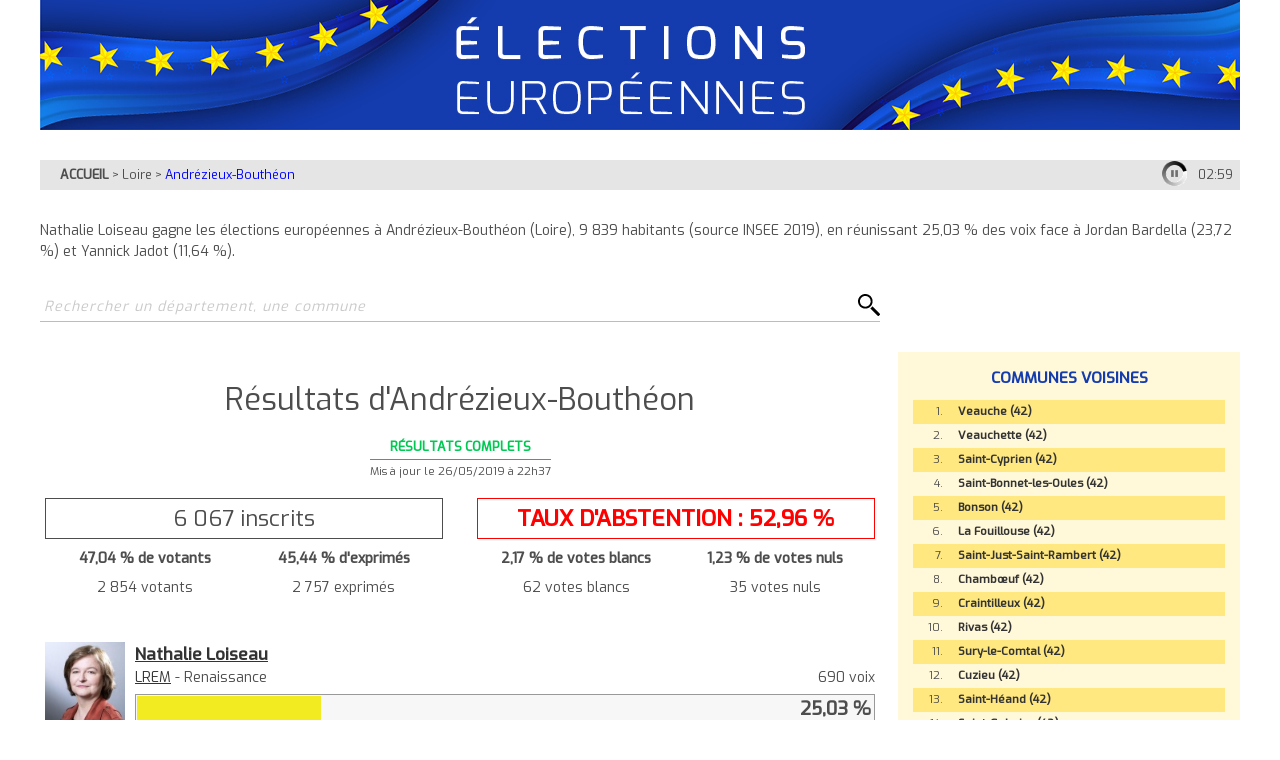

--- FILE ---
content_type: text/html
request_url: https://lepoint.soraelections.fr/loire/andrezieux-boutheon/
body_size: 13437
content:
<!DOCTYPE html><html><head><meta http-equiv="Content-Type" content="text/html; charset=UTF-8"/><meta id="viewport" name="viewport" content="width=device-width, initial-scale=1.0, minimum-scale=1.0, maximum-scale=2.0"><link href="https://fonts.googleapis.com/css?family=Exo:400,500" rel="stylesheet"> <link rel="stylesheet" href="../../css/base-reset.css"><link rel="stylesheet" href="../../css/base-site.css"><link rel="stylesheet" href="../../css/bloc-tampon.css"><link rel="stylesheet" href="../../css/page.css"><link rel="stylesheet" href="../../css/bloc-entete.css"><link rel="stylesheet" href="../../css/bloc-fil-ariane.css"><link rel="stylesheet" href="../../css/bloc-recherche.css"><link rel="stylesheet" href="../../css/bloc-resultats.css"><link rel="stylesheet" href="../../css/bloc-principales-communes.css"><link rel="stylesheet" href="../../css/bloc-principaux-departements.css"><link rel="stylesheet" href="https://www.lepoint.fr/public/css/europeennes-surcharge.css" media="all"/></head><body><div id="sora_global"><div id="sora_entete"><div id="bloc_entete" class="bloc"><div class="sora_contenu"></div></div><div id="bloc_fil_ariane" class="bloc"><div id="sora_div_ariane"><a class="sora_lien_not_params" href="../../">ACCUEIL</a> > <a class="sora_lien_not_params" href="../../loire">Loire</a> > <a class="sora_lien_not_params" href="../../loire/andrezieux-boutheon">Andrézieux-Bouthéon</a></div></div><div id="bloc_texte_page" class="bloc">Nathalie Loiseau gagne les élections européennes à Andrézieux-Bouthéon (Loire), 9 839 habitants (source INSEE 2019), en réunissant 25,03 % des voix face à Jordan Bardella (23,72 %) et Yannick Jadot (11,64 %).</div><div id="bloc_recherche" class="bloc"><span id="sora_zone_recherche"><input type="text" id="sora_texte_recherche" autocomplete="false" placeholder="Rechercher un département, une commune"><input id="sora_bouton_recherche" type="image" src="../../images/loupe.svg" alt="Rechercher"></span><div id="sora_div_autocomplete"></div></div></div><div id="sora_corp"><div id="bloc_resultats" class="bloc"><div class="titreTampon"><h2 class="titreBloc titre2">Résultats d'Andrézieux-Bouthéon </h2><div class="tamponResultats tamponResultatscouleurComplet"><div class="msgTampon"><span class="msgTamponEtat">R&#201;SULTATS COMPLETS</span></div><div class="timeTampon">Mis à jour le 26/05/2019 à 22h37</div></div></div><div id="divBlocResultats"><div id="div_suffrages"><div class="sora_div_suffrage_gauche sora_div_suffrage"><div class="sora_div_inscrits">6 067 inscrits</div><div class="sora_div_tab"><table class="sora_tab_suffrage"><tr><td>47,04 % de votants</td><td>45,44 % d'exprimés</td></tr><tr><td>2 854 votants</td><td>2 757 exprimés</td></tr></table></div></div><div class="sora_div_suffrage_droite sora_div_suffrage"><div class="sora_div_inscrits">TAUX D'ABSTENTION : 52,96 %</div><div class="sora_div_tab"><table class="sora_tab_suffrage"><tr><td>2,17 % de votes blancs</td><td>1,23 % de votes nuls</td></tr><tr><td>62 votes blancs</td><td>35 votes nuls</td></tr></table></div></div><div class="clearCandidat"></div></div><div id="div_resultats_candidats"><div class="divCandidat "><div class="photoCandidat"><img src="../../photos/listes/circonscription-france/loiseau-nathalie_13580.jpg" title="Nathalie Loiseau"/></div><div class="barre"><div class="divBarre"><div class="divNom"><span class="spanNomCandidat"><a class="sora_urlCandidat" target="_blank" href="https://www.lepoint.fr/tags/nathalie-loiseau">Nathalie Loiseau</a></span></div><div class="divSigle"><span class="partiCandidat"><a class="sora_urlParti" target="_blank"  href="https://www.lepoint.fr/tags/en-marche">LREM</a> - Renaissance</span><span class="voixCandidat">690 voix</span></div><div class="divBarreCandidat"><div class="divCouleurCandidat" style="width : 25.03%;background-color : #F2EB22"></div><div class="pourcentCandidat">25,03 %</div></div></div></div></div><div class="divCandidat "><div class="photoCandidat"><img src="../../photos/listes/circonscription-france/bardella-jordan_13582.jpg" title="Jordan Bardella"/></div><div class="barre"><div class="divBarre"><div class="divNom"><span class="spanNomCandidat"><a class="sora_urlCandidat" target="_blank" href="https://www.lepoint.fr/tags/jordan-bardella">Jordan Bardella</a></span></div><div class="divSigle"><span class="partiCandidat"><a class="sora_urlParti" target="_blank"  href="http://www.lepoint.fr/tags/fn">RN</a> - Prenez le Pouvoir, liste soutenue par Marine Le Pen</span><span class="voixCandidat">654 voix</span></div><div class="divBarreCandidat"><div class="divCouleurCandidat" style="width : 23.72%;background-color : #6B6B6B"></div><div class="pourcentCandidat">23,72 %</div></div></div></div></div><div class="divCandidat "><div class="photoCandidat"><img src="../../photos/listes/circonscription-france/jadot-yannick_13587.jpg" title="Yannick Jadot"/></div><div class="barre"><div class="divBarre"><div class="divNom"><span class="spanNomCandidat"><a class="sora_urlCandidat" target="_blank" href="https://www.lepoint.fr/tags/yannick-jadot">Yannick Jadot</a></span></div><div class="divSigle"><span class="partiCandidat"><a class="sora_urlParti" target="_blank"  href="https://www.lepoint.fr/tags/eelv">EELV</a> - Europe Écologie</span><span class="voixCandidat">321 voix</span></div><div class="divBarreCandidat"><div class="divCouleurCandidat" style="width : 11.64%;background-color : #79BD46"></div><div class="pourcentCandidat">11,64 %</div></div></div></div></div><div class="divCandidat "><div class="photoCandidat"><img src="../../photos/listes/circonscription-france/bellamy-francois-xavier_13581.jpg" title="François-Xavier Bellamy"/></div><div class="barre"><div class="divBarre"><div class="divNom"><span class="spanNomCandidat"><a class="sora_urlCandidat" target="_blank" href="https://www.lepoint.fr/tags/francois-xavier-bellamy">François-Xavier Bellamy</a></span></div><div class="divSigle"><span class="partiCandidat"><a class="sora_urlParti" target="_blank"  href="http://www.lepoint.fr/tags/les-republicains">LR</a> - Union de la Droite et du Centre</span><span class="voixCandidat">295 voix</span></div><div class="divBarreCandidat"><div class="divCouleurCandidat" style="width : 10.70%;background-color : #3128D6"></div><div class="pourcentCandidat">10,70 %</div></div></div></div></div><div class="divCandidat "><div class="photoCandidat"><img src="../../photos/listes/circonscription-france/aubry-manon_13583.jpg" title="Manon Aubry"/></div><div class="barre"><div class="divBarre"><div class="divNom"><span class="spanNomCandidat"><a class="sora_urlCandidat" target="_blank" href="https://www.lepoint.fr/tags/manon-aubry">Manon Aubry</a></span></div><div class="divSigle"><span class="partiCandidat"><a class="sora_urlParti" target="_blank"  href="https://www.lepoint.fr/tags/lfi">LFI</a> - La France Insoumise</span><span class="voixCandidat">162 voix</span></div><div class="divBarreCandidat"><div class="divCouleurCandidat" style="width : 5.88%;background-color : #96F5F2"></div><div class="pourcentCandidat">5,88 %</div></div></div></div></div><div class="divCandidat "><div class="photoCandidat"><img src="../../photos/listes/circonscription-france/glucksmann-raphael_13586.jpg" title="Raphaël Glucksmann"/></div><div class="barre"><div class="divBarre"><div class="divNom"><span class="spanNomCandidat"><a class="sora_urlCandidat" target="_blank" href="https://www.lepoint.fr/tags/raphael-glucksmann">Raphaël Glucksmann</a></span></div><div class="divSigle"><span class="partiCandidat"><a class="sora_urlParti" target="_blank"  href="http://www.lepoint.fr/tags/ps">PS</a> - Envie d'Europe Écologique et Sociale</span><span class="voixCandidat">141 voix</span></div><div class="divBarreCandidat"><div class="divCouleurCandidat" style="width : 5.11%;background-color : #F5A4EE"></div><div class="pourcentCandidat">5,11 %</div></div></div></div></div><div class="divCandidat "><div class="photoCandidat"><img src="../../photos/listes/circonscription-france/dupont-aignan-nicolas_13585.jpg" title="Nicolas Dupont-Aignan"/></div><div class="barre"><div class="divBarre"><div class="divNom"><span class="spanNomCandidat"><a class="sora_urlCandidat" target="_blank" href="https://www.lepoint.fr/tags/nicolas-dupont-aignan">Nicolas Dupont-Aignan</a></span></div><div class="divSigle"><span class="partiCandidat"><a class="sora_urlParti" target="_blank"  href="http://www.lepoint.fr/tags/dlr">DLF</a> - Le courage de défendre les Français avec Nicolas Dupont-Aignan. Debout La France ! - CNIP</span><span class="voixCandidat">111 voix</span></div><div class="divBarreCandidat"><div class="divCouleurCandidat" style="width : 4.03%;background-color : #9234D1"></div><div class="pourcentCandidat">4,03 %</div></div></div></div></div><div class="divCandidat "><div class="photoCandidat"><img src="../../photos/listes/circonscription-france/hamon-benoit_13588.jpg" title="Benoît Hamon"/></div><div class="barre"><div class="divBarre"><div class="divNom"><span class="spanNomCandidat"><a class="sora_urlCandidat" target="_blank" href="https://www.lepoint.fr/tags/benoit-hamon">Benoît Hamon</a></span></div><div class="divSigle"><span class="partiCandidat">GEN - Liste Citoyenne du Printemps Européen avec Benoît Hamon soutenue par Génération.S et Dème-Diem 25</span><span class="voixCandidat">86 voix</span></div><div class="divBarreCandidat"><div class="divCouleurCandidat" style="width : 3.12%;background-color : #73440F"></div><div class="pourcentCandidat">3,12 %</div></div></div></div></div><div class="divCandidat "><div class="photoCandidat"><img src="../../photos/listes/circonscription-france/lagarde-jean-christophe_13593.jpg" title="Jean-Christophe Lagarde"/></div><div class="barre"><div class="divBarre"><div class="divNom"><span class="spanNomCandidat"><a class="sora_urlCandidat" target="_blank" href="https://www.lepoint.fr/tags/jean-christophe-lagarde/3">Jean-Christophe Lagarde</a></span></div><div class="divSigle"><span class="partiCandidat"><a class="sora_urlParti" target="_blank"  href="http://www.lepoint.fr/tags/udi">UDI</a> - Les Européens</span><span class="voixCandidat">70 voix</span></div><div class="divBarreCandidat"><div class="divCouleurCandidat" style="width : 2.54%;background-color : #611CE3"></div><div class="pourcentCandidat">2,54 %</div></div></div></div></div><div class="divCandidat "><div class="photoCandidat"><img src="../../photos/listes/circonscription-france/brossat-ian_13584.jpg" title="Ian Brossat"/></div><div class="barre"><div class="divBarre"><div class="divNom"><span class="spanNomCandidat"><a class="sora_urlCandidat" target="_blank" href="https://www.lepoint.fr/tags/ian-brossat">Ian Brossat</a></span></div><div class="divSigle"><span class="partiCandidat"><a class="sora_urlParti" target="_blank"  href="http://www.lepoint.fr/tags/pc">PCF</a> - Pour l'Europe des gens contre l'Europe de l'argent</span><span class="voixCandidat">52 voix</span></div><div class="divBarreCandidat"><div class="divCouleurCandidat" style="width : 1.89%;background-color : #F20C0C"></div><div class="pourcentCandidat">1,89 %</div></div></div></div></div><div class="divCandidat "><div class="photoCandidat"><img src="../../photos/listes/circonscription-france/thouy-helene_13594.jpg" title="Hélène Thouy"/></div><div class="barre"><div class="divBarre"><div class="divNom"><span class="spanNomCandidat">Hélène Thouy</span></div><div class="divSigle"><span class="partiCandidat">PA - Parti Animaliste</span><span class="voixCandidat">43 voix</span></div><div class="divBarreCandidat"><div class="divCouleurCandidat" style="width : 1.56%;background-color : #C005E6"></div><div class="pourcentCandidat">1,56 %</div></div></div></div></div><div class="divCandidat "><div class="photoCandidat"><img src="../../photos/listes/circonscription-france/asselineau-francois_13592.jpg" title="François Asselineau"/></div><div class="barre"><div class="divBarre"><div class="divNom"><span class="spanNomCandidat"><a class="sora_urlCandidat" target="_blank" href="https://www.lepoint.fr/tags/francois-asselineau">François Asselineau</a></span></div><div class="divSigle"><span class="partiCandidat"><a class="sora_urlParti" target="_blank"  href="https://www.lepoint.fr/tags/upr">UPR</a> - Ensemble pour Le Frexit</span><span class="voixCandidat">32 voix</span></div><div class="divBarreCandidat"><div class="divCouleurCandidat" style="width : 1.16%;background-color : #14979E"></div><div class="pourcentCandidat">1,16 %</div></div></div></div></div><div class="divCandidat "><div class="photoCandidat"><img src="../../photos/listes/circonscription-france/bourg-dominique_13613.jpg" title="Dominique Bourg"/></div><div class="barre"><div class="divBarre"><div class="divNom"><span class="spanNomCandidat">Dominique Bourg</span></div><div class="divSigle"><span class="partiCandidat">ECOLOS - Urgence Écologie</span><span class="voixCandidat">28 voix</span></div><div class="divBarreCandidat"><div class="divCouleurCandidat" style="width : 1.02%;background-color : #189627"></div><div class="pourcentCandidat">1,02 %</div></div></div></div></div><div class="divCandidat "><div class="photoCandidat"><img src="../../photos/listes/circonscription-france/arthaud-nathalie_13590.jpg" title="Nathalie Arthaud"/></div><div class="barre"><div class="divBarre"><div class="divNom"><span class="spanNomCandidat"><a class="sora_urlCandidat" target="_blank" href="https://www.lepoint.fr/tags/nathalie-arthaud">Nathalie Arthaud</a></span></div><div class="divSigle"><span class="partiCandidat"><a class="sora_urlParti" target="_blank"  href="https://www.lepoint.fr/tags/lo">LO</a> - Contre le Grand Capital, le Camp des Travailleurs</span><span class="voixCandidat">17 voix</span></div><div class="divBarreCandidat"><div class="divCouleurCandidat" style="width : 2px;;background-color : #A80000"></div><div class="pourcentCandidat">0,62 %</div></div></div></div></div><div class="divCandidat "><div class="photoCandidat"><img src="../../photos/listes/circonscription-france/philippot-florian_13589.jpg" title="Florian Philippot"/></div><div class="barre"><div class="divBarre"><div class="divNom"><span class="spanNomCandidat"><a class="sora_urlCandidat" target="_blank" href="https://www.lepoint.fr/tags/florian-philippot">Florian Philippot</a></span></div><div class="divSigle"><span class="partiCandidat"><a class="sora_urlParti" target="_blank"  href="https://www.lepoint.fr/tags/lp">LP</a> - Ensemble Patriotes et Gilets jaunes : pour la France, sortons de l'Union européenne</span><span class="voixCandidat">17 voix</span></div><div class="divBarreCandidat"><div class="divCouleurCandidat" style="width : 2px;;background-color : #3B92E3"></div><div class="pourcentCandidat">0,62 %</div></div></div></div></div><div class="divCandidat "><div class="photoCandidat"><img src="../../photos/listes/circonscription-france/azergui-nagib_13614.png" title="Nagib Azergui"/></div><div class="barre"><div class="divBarre"><div class="divNom"><span class="spanNomCandidat">Nagib Azergui</span></div><div class="divSigle"><span class="partiCandidat">UDMF - Une Europe au service des peuples</span><span class="voixCandidat">13 voix</span></div><div class="divBarreCandidat"><div class="divCouleurCandidat" style="width : 2px;;background-color : #E81C31"></div><div class="pourcentCandidat">0,47 %</div></div></div></div></div><div class="divCandidat "><div class="photoCandidat"><img src="../../photos/listes/circonscription-france/lalanne-francis_13603.jpg" title="Francis Lalanne"/></div><div class="barre"><div class="divBarre"><div class="divNom"><span class="spanNomCandidat">Francis Lalanne</span></div><div class="divSigle"><span class="partiCandidat">AJ - La Révolte par le vote</span><span class="voixCandidat">11 voix</span></div><div class="divBarreCandidat"><div class="divCouleurCandidat" style="width : 2px;;background-color : #E6E027"></div><div class="pourcentCandidat">0,40 %</div></div></div></div></div><div class="divCandidat "><div class="photoCandidat"><img src="../../photos/listes/circonscription-france/dieumegard-pierre_13608.png" title="Pierre Dieumegard"/></div><div class="barre"><div class="divBarre"><div class="divNom"><span class="spanNomCandidat">Pierre Dieumegard</span></div><div class="divSigle"><span class="partiCandidat">ESP - Langue commune équitable pour l'Europe</span><span class="voixCandidat">4 voix</span></div><div class="divBarreCandidat"><div class="divCouleurCandidat" style="width : 2px;;background-color : #A0EB44"></div><div class="pourcentCandidat">0,15 %</div></div></div></div></div><div class="divCandidat "><div class="photoCandidat"><img src="../../photos/listes/circonscription-france/gernigon-yves_13602.jpg" title="Yves Gernigon"/></div><div class="barre"><div class="divBarre"><div class="divNom"><span class="spanNomCandidat">Yves Gernigon</span></div><div class="divSigle"><span class="partiCandidat">FEDE - Pour une Europe qui protège ses Citoyens</span><span class="voixCandidat">3 voix</span></div><div class="divBarreCandidat"><div class="divCouleurCandidat" style="width : 2px;;background-color : #FCF412"></div><div class="pourcentCandidat">0,11 %</div></div></div></div></div><div class="divCandidat "><div class="photoCandidat"><img src="../../photos/listes/circonscription-france/marie-florie_13597.png" title="Florie Marie"/></div><div class="barre"><div class="divBarre"><div class="divNom"><span class="spanNomCandidat">Florie Marie</span></div><div class="divSigle"><span class="partiCandidat">PIR - Liberté, démocratie, partage</span><span class="voixCandidat">2 voix</span></div><div class="divBarreCandidat"><div class="divCouleurCandidat" style="width : 2px;;background-color : #574566"></div><div class="pourcentCandidat">0,07 %</div></div></div></div></div><div class="divCandidat "><div class="photoCandidat"><img src="../../photos/listes/circonscription-france/de-prevoisin-robert_13595.jpg" title="Robert De Prévoisin"/></div><div class="barre"><div class="divBarre"><div class="divNom"><span class="spanNomCandidat">Robert De Prévoisin</span></div><div class="divSigle"><span class="partiCandidat">ROY - Une France royale au coeur de l'Europe</span><span class="voixCandidat">2 voix</span></div><div class="divBarreCandidat"><div class="divCouleurCandidat" style="width : 2px;;background-color : #0847A6"></div><div class="pourcentCandidat">0,07 %</div></div></div></div></div><div class="divCandidat "><div class="photoCandidat"><img src="../../photos/listes/circonscription-france/delfel-therese_13596.jpg" title="Thérèse Delfel"/></div><div class="barre"><div class="divBarre"><div class="divNom"><span class="spanNomCandidat">Thérèse Delfel</span></div><div class="divSigle"><span class="partiCandidat">DECROI - Décroissance 2019</span><span class="voixCandidat">1 voix</span></div><div class="divBarreCandidat"><div class="divCouleurCandidat" style="width : 2px;;background-color : #2D5719"></div><div class="pourcentCandidat">0,04 %</div></div></div></div></div><div class="divCandidat "><div class="photoCandidat"><img src="../../photos/listes/circonscription-france/chalencon-christophe_13610.jpg" title="Christophe Chalençon"/></div><div class="barre"><div class="divBarre"><div class="divNom"><span class="spanNomCandidat">Christophe Chalençon</span></div><div class="divSigle"><span class="partiCandidat">GJ - Agissons !</span><span class="voixCandidat">1 voix</span></div><div class="divBarreCandidat"><div class="divCouleurCandidat" style="width : 2px;;background-color : #858A23"></div><div class="pourcentCandidat">0,04 %</div></div></div></div></div><div class="divCandidat "><div class="photoCandidat"><img src="../../photos/listes/circonscription-france/caillaud-sophie_13601.jpg" title="Sophie Caillaud"/></div><div class="barre"><div class="divBarre"><div class="divNom"><span class="spanNomCandidat">Sophie Caillaud</span></div><div class="divSigle"><span class="partiCandidat">ALL - Allons Enfants</span><span class="voixCandidat">1 voix</span></div><div class="divBarreCandidat"><div class="divCouleurCandidat" style="width : 2px;;background-color : #CFBA17"></div><div class="pourcentCandidat">0,04 %</div></div></div></div></div><div class="divCandidat "><div class="photoCandidat"><img src="../../photos/listes/circonscription-france/sanchez-antonio_13600.png" title="Antonio Sanchez"/></div><div class="barre"><div class="divBarre"><div class="divNom"><span class="spanNomCandidat">Antonio Sanchez</span></div><div class="divSigle"><span class="partiCandidat">COM - Parti révolutionnaire</span><span class="voixCandidat">0 voix</span></div><div class="divBarreCandidat"><div class="divCouleurCandidat" style="width : 2px;;background-color : #E04545"></div><div class="pourcentCandidat">0,00 %</div></div></div></div></div><div class="divCandidat "><div class="photoCandidat"><img src="../../photos/listes/circonscription-france/traore-hamada_13609.jpg" title="Hamada Traoré"/></div><div class="barre"><div class="divBarre"><div class="divNom"><span class="spanNomCandidat">Hamada Traoré</span></div><div class="divSigle"><span class="partiCandidat">DR - La révolution est en marche</span><span class="voixCandidat">0 voix</span></div><div class="divBarreCandidat"><div class="divCouleurCandidat" style="width : 2px;;background-color : #0A2659"></div><div class="pourcentCandidat">0,00 %</div></div></div></div></div><div class="divCandidat "><div class="photoCandidat"><img src="../../photos/listes/circonscription-france/helgen-gilles_13612.png" title="Gilles Helgen"/></div><div class="barre"><div class="divBarre"><div class="divNom"><span class="spanNomCandidat">Gilles Helgen</span></div><div class="divSigle"><span class="partiCandidat">RIC - Mouvement pour l'Initiative Citoyenne</span><span class="voixCandidat">0 voix</span></div><div class="divBarreCandidat"><div class="divCouleurCandidat" style="width : 2px;;background-color : #FFFB91"></div><div class="pourcentCandidat">0,00 %</div></div></div></div></div><div class="divCandidat "><div class="photoCandidat"><img src="../../photos/listes/circonscription-france/tomasini-nathalie_13607.png" title="Nathalie Tomasini"/></div><div class="barre"><div class="divBarre"><div class="divNom"><span class="spanNomCandidat">Nathalie Tomasini</span></div><div class="divSigle"><span class="partiCandidat">FEM - À Voix Égales</span><span class="voixCandidat">0 voix</span></div><div class="divBarreCandidat"><div class="divCouleurCandidat" style="width : 2px;;background-color : #D91C74"></div><div class="pourcentCandidat">0,00 %</div></div></div></div></div><div class="divCandidat "><div class="photoCandidat"><img src="../../photos/listes/circonscription-france/alexandre-audric_13611.png" title="Audric Alexandre"/></div><div class="barre"><div class="divBarre"><div class="divNom"><span class="spanNomCandidat">Audric Alexandre</span></div><div class="divSigle"><span class="partiCandidat">PACE - Parti des Citoyens Européens</span><span class="voixCandidat">0 voix</span></div><div class="divBarreCandidat"><div class="divCouleurCandidat" style="width : 2px;;background-color : #3C9BE8"></div><div class="pourcentCandidat">0,00 %</div></div></div></div></div><div class="divCandidat "><div class="photoCandidat"><img src="../../photos/listes/circonscription-france/person-christian-luc_13604.png" title="Christian Luc Person"/></div><div class="barre"><div class="divBarre"><div class="divNom"><span class="spanNomCandidat">Christian Luc Person</span></div><div class="divSigle"><span class="partiCandidat">UDLEF - Union Démocratique pour la Liberté Égalité Fraternité</span><span class="voixCandidat">0 voix</span></div><div class="divBarreCandidat"><div class="divCouleurCandidat" style="width : 2px;;background-color : #C08AD4"></div><div class="pourcentCandidat">0,00 %</div></div></div></div></div><div class="divCandidat "><div class="photoCandidat"><img src="../../photos/listes/circonscription-france/corbet-cathy_13605.jpg" title="Cathy Corbet"/></div><div class="barre"><div class="divBarre"><div class="divNom"><span class="spanNomCandidat">Cathy Corbet</span></div><div class="divSigle"><span class="partiCandidat">NEA - Neutre et Actif</span><span class="voixCandidat">0 voix</span></div><div class="divBarreCandidat"><div class="divCouleurCandidat" style="width : 2px;;background-color : #FFFFFF"></div><div class="pourcentCandidat">0,00 %</div></div></div></div></div><div class="divCandidat "><div class="photoCandidat"><img src="../../photos/listes/circonscription-france/bidou-olivier_13606.png" title="Olivier Bidou"/></div><div class="barre"><div class="divBarre"><div class="divNom"><span class="spanNomCandidat">Olivier Bidou</span></div><div class="divSigle"><span class="partiCandidat">ART - Artisans, Commerçants, Professions Libérales et Indépendants - ACPLI</span><span class="voixCandidat">0 voix</span></div><div class="divBarreCandidat"><div class="divCouleurCandidat" style="width : 2px;;background-color : #3686C7"></div><div class="pourcentCandidat">0,00 %</div></div></div></div></div><div class="divCandidat "><div class="photoCandidat"><img src="../../photos/listes/circonscription-france/camus-renaud_13599.jpg" title="Renaud Camus"/></div><div class="barre"><div class="divBarre"><div class="divNom"><span class="spanNomCandidat">Renaud Camus</span></div><div class="divSigle"><span class="partiCandidat">SIEL - La ligne claire</span><span class="voixCandidat">0 voix</span></div><div class="divBarreCandidat"><div class="divCouleurCandidat" style="width : 2px;;background-color : #0D5794"></div><div class="pourcentCandidat">0,00 %</div></div></div></div></div><div class="divCandidat "><div class="photoCandidat"><img src="../../photos/listes/circonscription-france/vauclin-vincent_13598.jpg" title="Vincent Vauclin"/></div><div class="barre"><div class="divBarre"><div class="divNom"><span class="spanNomCandidat">Vincent Vauclin</span></div><div class="divSigle"><span class="partiCandidat">EXTD - Liste de la Reconquête</span><span class="voixCandidat">0 voix</span></div><div class="divBarreCandidat"><div class="divCouleurCandidat" style="width : 2px;;background-color : #000000"></div><div class="pourcentCandidat">0,00 %</div></div></div></div></div></div></div><div class="sora_buttonComparaison"><div class="sora_buttonComparaisonT1" id="sora_buttonComparaison_resultats">Comparer avec 2014</div></div></div></div><div id="sora_droite"><div id="bloc_principales_communes" class="bloc"><div class="sora_titre_bloc">COMMUNES VOISINES</div><div id="sora_liste_communes_bloc"><div class="sora_divCommuneBloc"><span class="sora_spanCompteurBloc">1.</span><a class="sora_lien_bloc_commune" href="../../loire/veauche">Veauche (42)</a></div><div class="sora_divCommuneBloc"><span class="sora_spanCompteurBloc">2.</span><a class="sora_lien_bloc_commune" href="../../loire/veauchette">Veauchette (42)</a></div><div class="sora_divCommuneBloc"><span class="sora_spanCompteurBloc">3.</span><a class="sora_lien_bloc_commune" href="../../loire/saint-cyprien">Saint-Cyprien (42)</a></div><div class="sora_divCommuneBloc"><span class="sora_spanCompteurBloc">4.</span><a class="sora_lien_bloc_commune" href="../../loire/saint-bonnet-les-oules">Saint-Bonnet-les-Oules (42)</a></div><div class="sora_divCommuneBloc"><span class="sora_spanCompteurBloc">5.</span><a class="sora_lien_bloc_commune" href="../../loire/bonson">Bonson (42)</a></div><div class="sora_divCommuneBloc"><span class="sora_spanCompteurBloc">6.</span><a class="sora_lien_bloc_commune" href="../../loire/la-fouillouse">La Fouillouse (42)</a></div><div class="sora_divCommuneBloc"><span class="sora_spanCompteurBloc">7.</span><a class="sora_lien_bloc_commune" href="../../loire/saint-just-saint-rambert">Saint-Just-Saint-Rambert (42)</a></div><div class="sora_divCommuneBloc"><span class="sora_spanCompteurBloc">8.</span><a class="sora_lien_bloc_commune" href="../../loire/chamboeuf">Chambœuf (42)</a></div><div class="sora_divCommuneBloc"><span class="sora_spanCompteurBloc">9.</span><a class="sora_lien_bloc_commune" href="../../loire/craintilleux">Craintilleux (42)</a></div><div class="sora_divCommuneBloc"><span class="sora_spanCompteurBloc">10.</span><a class="sora_lien_bloc_commune" href="../../loire/rivas">Rivas (42)</a></div><div class="sora_divCommuneBloc"><span class="sora_spanCompteurBloc">11.</span><a class="sora_lien_bloc_commune" href="../../loire/sury-le-comtal">Sury-le-Comtal (42)</a></div><div class="sora_divCommuneBloc"><span class="sora_spanCompteurBloc">12.</span><a class="sora_lien_bloc_commune" href="../../loire/cuzieu">Cuzieu (42)</a></div><div class="sora_divCommuneBloc"><span class="sora_spanCompteurBloc">13.</span><a class="sora_lien_bloc_commune" href="../../loire/saint-heand">Saint-Héand (42)</a></div><div class="sora_divCommuneBloc"><span class="sora_spanCompteurBloc">14.</span><a class="sora_lien_bloc_commune" href="../../loire/saint-galmier">Saint-Galmier (42)</a></div><div class="sora_divCommuneBloc"><span class="sora_spanCompteurBloc">15.</span><a class="sora_lien_bloc_commune" href="../../loire/l-etrat">L'Étrat (42)</a></div></div></div><div id="bloc_principaux_departements" class="bloc"><div class="sora_titreBlocDepartement">PRINCIPAUX DEPARTEMENTS DE FRANCE</div><div id="sora_liste_departements_bloc"><div class="sora_divDepartementBloc"><span class="sora_spanCompteurBloc">59.</span><a class="sora_lien_bloc_departement" href="../../nord">Nord</a></div><div class="sora_divDepartementBloc"><span class="sora_spanCompteurBloc">75.</span><a class="sora_lien_bloc_departement" href="../../paris">Paris</a></div><div class="sora_divDepartementBloc"><span class="sora_spanCompteurBloc">13.</span><a class="sora_lien_bloc_departement" href="../../bouches-du-rhone">Bouches-du-Rhône</a></div><div class="sora_divDepartementBloc"><span class="sora_spanCompteurBloc">69.</span><a class="sora_lien_bloc_departement" href="../../rhone">Rhône</a></div><div class="sora_divDepartementBloc"><span class="sora_spanCompteurBloc">93.</span><a class="sora_lien_bloc_departement" href="../../seine-saint-denis">Seine-Saint-Denis</a></div><div class="sora_divDepartementBloc"><span class="sora_spanCompteurBloc">92.</span><a class="sora_lien_bloc_departement" href="../../hauts-de-seine">Hauts-de-Seine</a></div><div class="sora_divDepartementBloc"><span class="sora_spanCompteurBloc">33.</span><a class="sora_lien_bloc_departement" href="../../gironde">Gironde</a></div><div class="sora_divDepartementBloc"><span class="sora_spanCompteurBloc">62.</span><a class="sora_lien_bloc_departement" href="../../pas-de-calais">Pas-de-Calais</a></div><div class="sora_divDepartementBloc"><span class="sora_spanCompteurBloc">78.</span><a class="sora_lien_bloc_departement" href="../../yvelines">Yvelines</a></div><div class="sora_divDepartementBloc"><span class="sora_spanCompteurBloc">77.</span><a class="sora_lien_bloc_departement" href="../../seine-et-marne">Seine-et-Marne</a></div><div class="sora_divDepartementBloc"><span class="sora_spanCompteurBloc">94.</span><a class="sora_lien_bloc_departement" href="../../val-de-marne">Val-de-Marne</a></div><div class="sora_divDepartementBloc"><span class="sora_spanCompteurBloc">44.</span><a class="sora_lien_bloc_departement" href="../../loire-atlantique">Loire-Atlantique</a></div><div class="sora_divDepartementBloc"><span class="sora_spanCompteurBloc">31.</span><a class="sora_lien_bloc_departement" href="../../haute-garonne">Haute-Garonne</a></div><div class="sora_divDepartementBloc"><span class="sora_spanCompteurBloc">91.</span><a class="sora_lien_bloc_departement" href="../../essonne">Essonne</a></div><div class="sora_divDepartementBloc"><span class="sora_spanCompteurBloc">76.</span><a class="sora_lien_bloc_departement" href="../../seine-maritime">Seine-Maritime</a></div><div class="sora_divDepartementBloc sora_depSupp"><span class="sora_spanCompteurBloc">38.</span><a class="sora_lien_bloc_departement" href="../../isere">Isère</a></div><div class="sora_divDepartementBloc sora_depSupp"><span class="sora_spanCompteurBloc">95.</span><a class="sora_lien_bloc_departement" href="../../val-d-oise">Val-d'Oise</a></div><div class="sora_divDepartementBloc sora_depSupp"><span class="sora_spanCompteurBloc">34.</span><a class="sora_lien_bloc_departement" href="../../herault">Hérault</a></div><div class="sora_divDepartementBloc sora_depSupp"><span class="sora_spanCompteurBloc">67.</span><a class="sora_lien_bloc_departement" href="../../bas-rhin">Bas-Rhin</a></div><div class="sora_divDepartementBloc sora_depSupp"><span class="sora_spanCompteurBloc">06.</span><a class="sora_lien_bloc_departement" href="../../alpes-maritimes">Alpes-Maritimes</a></div><div class="sora_divDepartementBloc sora_depSupp"><span class="sora_spanCompteurBloc">83.</span><a class="sora_lien_bloc_departement" href="../../var">Var</a></div><div class="sora_divDepartementBloc sora_depSupp"><span class="sora_spanCompteurBloc">57.</span><a class="sora_lien_bloc_departement" href="../../moselle">Moselle</a></div><div class="sora_divDepartementBloc sora_depSupp"><span class="sora_spanCompteurBloc">35.</span><a class="sora_lien_bloc_departement" href="../../ille-et-vilaine">Ille-et-Vilaine</a></div><div class="sora_divDepartementBloc sora_depSupp"><span class="sora_spanCompteurBloc">29.</span><a class="sora_lien_bloc_departement" href="../../finistere">Finistère</a></div><div class="sora_divDepartementBloc sora_depSupp"><span class="sora_spanCompteurBloc">60.</span><a class="sora_lien_bloc_departement" href="../../oise">Oise</a></div><div class="sora_divDepartementBloc sora_depSupp"><span class="sora_spanCompteurBloc">74.</span><a class="sora_lien_bloc_departement" href="../../haute-savoie">Haute-Savoie</a></div><div class="sora_divDepartementBloc sora_depSupp"><span class="sora_spanCompteurBloc">49.</span><a class="sora_lien_bloc_departement" href="../../maine-et-loire">Maine-et-Loire</a></div><div class="sora_divDepartementBloc sora_depSupp"><span class="sora_spanCompteurBloc">68.</span><a class="sora_lien_bloc_departement" href="../../haut-rhin">Haut-Rhin</a></div><div class="sora_divDepartementBloc sora_depSupp"><span class="sora_spanCompteurBloc">42.</span><a class="sora_lien_bloc_departement" href="../../loire">Loire</a></div><div class="sora_divDepartementBloc sora_depSupp"><span class="sora_spanCompteurBloc">56.</span><a class="sora_lien_bloc_departement" href="../../morbihan">Morbihan</a></div><div class="sora_divDepartementBloc sora_depSupp"><span class="sora_spanCompteurBloc">30.</span><a class="sora_lien_bloc_departement" href="../../gard">Gard</a></div><div class="sora_divDepartementBloc sora_depSupp"><span class="sora_spanCompteurBloc">54.</span><a class="sora_lien_bloc_departement" href="../../meurthe-et-moselle">Meurthe-et-Moselle</a></div><div class="sora_divDepartementBloc sora_depSupp"><span class="sora_spanCompteurBloc">14.</span><a class="sora_lien_bloc_departement" href="../../calvados">Calvados</a></div><div class="sora_divDepartementBloc sora_depSupp"><span class="sora_spanCompteurBloc">45.</span><a class="sora_lien_bloc_departement" href="../../loiret">Loiret</a></div><div class="sora_divDepartementBloc sora_depSupp"><span class="sora_spanCompteurBloc">64.</span><a class="sora_lien_bloc_departement" href="../../pyrenees-atlantiques">Pyrénées-Atlantiques</a></div><div class="sora_divDepartementBloc sora_depSupp"><span class="sora_spanCompteurBloc">63.</span><a class="sora_lien_bloc_departement" href="../../puy-de-dome">Puy-de-Dôme</a></div><div class="sora_divDepartementBloc sora_depSupp"><span class="sora_spanCompteurBloc">17.</span><a class="sora_lien_bloc_departement" href="../../charente-maritime">Charente-Maritime</a></div><div class="sora_divDepartementBloc sora_depSupp"><span class="sora_spanCompteurBloc">01.</span><a class="sora_lien_bloc_departement" href="../../ain">Ain</a></div><div class="sora_divDepartementBloc sora_depSupp"><span class="sora_spanCompteurBloc">85.</span><a class="sora_lien_bloc_departement" href="../../vendee">Vendée</a></div><div class="sora_divDepartementBloc sora_depSupp"><span class="sora_spanCompteurBloc">37.</span><a class="sora_lien_bloc_departement" href="../../indre-et-loire">Indre-et-Loire</a></div><div class="sora_divDepartementBloc sora_depSupp"><span class="sora_spanCompteurBloc">27.</span><a class="sora_lien_bloc_departement" href="../../eure">Eure</a></div><div class="sora_divDepartementBloc sora_depSupp"><span class="sora_spanCompteurBloc">22.</span><a class="sora_lien_bloc_departement" href="../../cotes-d-armor">Côtes-d'Armor</a></div><div class="sora_divDepartementBloc sora_depSupp"><span class="sora_spanCompteurBloc">80.</span><a class="sora_lien_bloc_departement" href="../../somme">Somme</a></div><div class="sora_divDepartementBloc sora_depSupp"><span class="sora_spanCompteurBloc">51.</span><a class="sora_lien_bloc_departement" href="../../marne">Marne</a></div><div class="sora_divDepartementBloc sora_depSupp"><span class="sora_spanCompteurBloc">72.</span><a class="sora_lien_bloc_departement" href="../../sarthe">Sarthe</a></div><div class="sora_divDepartementBloc sora_depSupp"><span class="sora_spanCompteurBloc">84.</span><a class="sora_lien_bloc_departement" href="../../vaucluse">Vaucluse</a></div><div class="sora_divDepartementBloc sora_depSupp"><span class="sora_spanCompteurBloc">71.</span><a class="sora_lien_bloc_departement" href="../../saone-et-loire">Saône-et-Loire</a></div><div class="sora_divDepartementBloc sora_depSupp"><span class="sora_spanCompteurBloc">25.</span><a class="sora_lien_bloc_departement" href="../../doubs">Doubs</a></div><div class="sora_divDepartementBloc sora_depSupp"><span class="sora_spanCompteurBloc">02.</span><a class="sora_lien_bloc_departement" href="../../aisne">Aisne</a></div><div class="sora_divDepartementBloc sora_depSupp"><span class="sora_spanCompteurBloc">21.</span><a class="sora_lien_bloc_departement" href="../../cote-d-or">Côte-d'Or</a></div><div class="sora_divDepartementBloc sora_depSupp"><span class="sora_spanCompteurBloc">26.</span><a class="sora_lien_bloc_departement" href="../../drome">Drôme</a></div><div class="sora_divDepartementBloc sora_depSupp"><span class="sora_spanCompteurBloc">50.</span><a class="sora_lien_bloc_departement" href="../../manche">Manche</a></div><div class="sora_divDepartementBloc sora_depSupp"><span class="sora_spanCompteurBloc">66.</span><a class="sora_lien_bloc_departement" href="../../pyrenees-orientales">Pyrénées-Orientales</a></div><div class="sora_divDepartementBloc sora_depSupp"><span class="sora_spanCompteurBloc">86.</span><a class="sora_lien_bloc_departement" href="../../vienne">Vienne</a></div><div class="sora_divDepartementBloc sora_depSupp"><span class="sora_spanCompteurBloc">28.</span><a class="sora_lien_bloc_departement" href="../../eure-et-loir">Eure-et-Loir</a></div><div class="sora_divDepartementBloc sora_depSupp"><span class="sora_spanCompteurBloc">73.</span><a class="sora_lien_bloc_departement" href="../../savoie">Savoie</a></div><div class="sora_divDepartementBloc sora_depSupp"><span class="sora_spanCompteurBloc">24.</span><a class="sora_lien_bloc_departement" href="../../dordogne">Dordogne</a></div><div class="sora_divDepartementBloc sora_depSupp"><span class="sora_spanCompteurBloc">40.</span><a class="sora_lien_bloc_departement" href="../../landes">Landes</a></div><div class="sora_divDepartementBloc sora_depSupp"><span class="sora_spanCompteurBloc">81.</span><a class="sora_lien_bloc_departement" href="../../tarn">Tarn</a></div><div class="sora_divDepartementBloc sora_depSupp"><span class="sora_spanCompteurBloc">87.</span><a class="sora_lien_bloc_departement" href="../../haute-vienne">Haute-Vienne</a></div><div class="sora_divDepartementBloc sora_depSupp"><span class="sora_spanCompteurBloc">88.</span><a class="sora_lien_bloc_departement" href="../../vosges">Vosges</a></div><div class="sora_divDepartementBloc sora_depSupp"><span class="sora_spanCompteurBloc">11.</span><a class="sora_lien_bloc_departement" href="../../aude">Aude</a></div><div class="sora_divDepartementBloc sora_depSupp"><span class="sora_spanCompteurBloc">79.</span><a class="sora_lien_bloc_departement" href="../../deux-sevres">Deux-Sèvres</a></div><div class="sora_divDepartementBloc sora_depSupp"><span class="sora_spanCompteurBloc">16.</span><a class="sora_lien_bloc_departement" href="../../charente">Charente</a></div><div class="sora_divDepartementBloc sora_depSupp"><span class="sora_spanCompteurBloc">89.</span><a class="sora_lien_bloc_departement" href="../../yonne">Yonne</a></div><div class="sora_divDepartementBloc sora_depSupp"><span class="sora_spanCompteurBloc">03.</span><a class="sora_lien_bloc_departement" href="../../allier">Allier</a></div><div class="sora_divDepartementBloc sora_depSupp"><span class="sora_spanCompteurBloc">47.</span><a class="sora_lien_bloc_departement" href="../../lot-et-garonne">Lot-et-Garonne</a></div><div class="sora_divDepartementBloc sora_depSupp"><span class="sora_spanCompteurBloc">41.</span><a class="sora_lien_bloc_departement" href="../../loir-et-cher">Loir-et-Cher</a></div><div class="sora_divDepartementBloc sora_depSupp"><span class="sora_spanCompteurBloc">07.</span><a class="sora_lien_bloc_departement" href="../../ardeche">Ardèche</a></div><div class="sora_divDepartementBloc sora_depSupp"><span class="sora_spanCompteurBloc">10.</span><a class="sora_lien_bloc_departement" href="../../aube">Aube</a></div><div class="sora_divDepartementBloc sora_depSupp"><span class="sora_spanCompteurBloc">18.</span><a class="sora_lien_bloc_departement" href="../../cher">Cher</a></div><div class="sora_divDepartementBloc sora_depSupp"><span class="sora_spanCompteurBloc">53.</span><a class="sora_lien_bloc_departement" href="../../mayenne">Mayenne</a></div><div class="sora_divDepartementBloc sora_depSupp"><span class="sora_spanCompteurBloc">61.</span><a class="sora_lien_bloc_departement" href="../../orne">Orne</a></div><div class="sora_divDepartementBloc sora_depSupp"><span class="sora_spanCompteurBloc">12.</span><a class="sora_lien_bloc_departement" href="../../aveyron">Aveyron</a></div><div class="sora_divDepartementBloc sora_depSupp"><span class="sora_spanCompteurBloc">08.</span><a class="sora_lien_bloc_departement" href="../../ardennes">Ardennes</a></div><div class="sora_divDepartementBloc sora_depSupp"><span class="sora_spanCompteurBloc">39.</span><a class="sora_lien_bloc_departement" href="../../jura">Jura</a></div><div class="sora_divDepartementBloc sora_depSupp"><span class="sora_spanCompteurBloc">82.</span><a class="sora_lien_bloc_departement" href="../../tarn-et-garonne">Tarn-et-Garonne</a></div><div class="sora_divDepartementBloc sora_depSupp"><span class="sora_spanCompteurBloc">19.</span><a class="sora_lien_bloc_departement" href="../../correze">Corrèze</a></div><div class="sora_divDepartementBloc sora_depSupp"><span class="sora_spanCompteurBloc">70.</span><a class="sora_lien_bloc_departement" href="../../haute-saone">Haute-Saône</a></div><div class="sora_divDepartementBloc sora_depSupp"><span class="sora_spanCompteurBloc">65.</span><a class="sora_lien_bloc_departement" href="../../hautes-pyrenees">Hautes-Pyrénées</a></div><div class="sora_divDepartementBloc sora_depSupp"><span class="sora_spanCompteurBloc">43.</span><a class="sora_lien_bloc_departement" href="../../haute-loire">Haute-Loire</a></div><div class="sora_divDepartementBloc sora_depSupp"><span class="sora_spanCompteurBloc">36.</span><a class="sora_lien_bloc_departement" href="../../indre">Indre</a></div><div class="sora_divDepartementBloc sora_depSupp"><span class="sora_spanCompteurBloc">58.</span><a class="sora_lien_bloc_departement" href="../../nievre">Nièvre</a></div><div class="sora_divDepartementBloc sora_depSupp"><span class="sora_spanCompteurBloc">32.</span><a class="sora_lien_bloc_departement" href="../../gers">Gers</a></div><div class="sora_divDepartementBloc sora_depSupp"><span class="sora_spanCompteurBloc">55.</span><a class="sora_lien_bloc_departement" href="../../meuse">Meuse</a></div><div class="sora_divDepartementBloc sora_depSupp"><span class="sora_spanCompteurBloc">52.</span><a class="sora_lien_bloc_departement" href="../../haute-marne">Haute-Marne</a></div><div class="sora_divDepartementBloc sora_depSupp"><span class="sora_spanCompteurBloc">2B.</span><a class="sora_lien_bloc_departement" href="../../haute-corse">Haute-Corse</a></div><div class="sora_divDepartementBloc sora_depSupp"><span class="sora_spanCompteurBloc">46.</span><a class="sora_lien_bloc_departement" href="../../lot">Lot</a></div><div class="sora_divDepartementBloc sora_depSupp"><span class="sora_spanCompteurBloc">04.</span><a class="sora_lien_bloc_departement" href="../../alpes-de-haute-provence">Alpes-de-Haute-Provence</a></div><div class="sora_divDepartementBloc sora_depSupp"><span class="sora_spanCompteurBloc">2A.</span><a class="sora_lien_bloc_departement" href="../../corse-du-sud">Corse-du-Sud</a></div><div class="sora_divDepartementBloc sora_depSupp"><span class="sora_spanCompteurBloc">09.</span><a class="sora_lien_bloc_departement" href="../../ariege">Ariège</a></div><div class="sora_divDepartementBloc sora_depSupp"><span class="sora_spanCompteurBloc">15.</span><a class="sora_lien_bloc_departement" href="../../cantal">Cantal</a></div><div class="sora_divDepartementBloc sora_depSupp"><span class="sora_spanCompteurBloc">90.</span><a class="sora_lien_bloc_departement" href="../../territoire-de-belfort">Territoire de Belfort</a></div><div class="sora_divDepartementBloc sora_depSupp"><span class="sora_spanCompteurBloc">05.</span><a class="sora_lien_bloc_departement" href="../../hautes-alpes">Hautes-Alpes</a></div><div class="sora_divDepartementBloc sora_depSupp"><span class="sora_spanCompteurBloc">23.</span><a class="sora_lien_bloc_departement" href="../../creuse">Creuse</a></div><div class="sora_divDepartementBloc sora_depSupp"><span class="sora_spanCompteurBloc">48.</span><a class="sora_lien_bloc_departement" href="../../lozere">Lozère</a></div><div class="sora_divDepartementBloc sora_depSupp"><span class="sora_spanCompteurBloc">974.</span><a class="sora_lien_bloc_departement" href="../../la-reunion">La Réunion</a></div><div class="sora_divDepartementBloc sora_depSupp"><span class="sora_spanCompteurBloc">971.</span><a class="sora_lien_bloc_departement" href="../../guadeloupe">Guadeloupe</a></div><div class="sora_divDepartementBloc sora_depSupp"><span class="sora_spanCompteurBloc">972.</span><a class="sora_lien_bloc_departement" href="../../martinique">Martinique</a></div><div class="sora_divDepartementBloc sora_depSupp"><span class="sora_spanCompteurBloc">973.</span><a class="sora_lien_bloc_departement" href="../../guyane">Guyane</a></div><div class="sora_divDepartementBloc sora_depSupp"><span class="sora_spanCompteurBloc">976.</span><a class="sora_lien_bloc_departement" href="../../mayotte">Mayotte</a></div><div class="sora_divDepartementBloc sora_depSupp"><span class="sora_spanCompteurBloc">988.</span><a class="sora_lien_bloc_departement" href="../../nouvelle-caledonie">Nouvelle-Calédonie</a></div><div class="sora_divDepartementBloc sora_depSupp"><span class="sora_spanCompteurBloc">987.</span><a class="sora_lien_bloc_departement" href="../../polynesie-francaise">Polynésie française</a></div><div class="sora_divDepartementBloc sora_depSupp"><span class="sora_spanCompteurBloc">977.</span><a class="sora_lien_bloc_departement" href="../../saint-barthelemy-saint-martin">Saint-Barthélemy Saint-Martin</a></div><div class="sora_divDepartementBloc sora_depSupp"><span class="sora_spanCompteurBloc">986.</span><a class="sora_lien_bloc_departement" href="../../wallis-et-futuna">Wallis-et-Futuna</a></div><div class="sora_divDepartementBloc sora_depSupp"><span class="sora_spanCompteurBloc">975.</span><a class="sora_lien_bloc_departement" href="../../saint-pierre-et-miquelon">Saint-Pierre-et-Miquelon</a></div><div class="sora_divDepartementBloc sora_depSupp"><span class="sora_spanCompteurBloc">099.</span><a class="sora_lien_bloc_departement" href="../../francais-etablis-hors-de-france">Français établis hors de France</a></div></div><div class="sora_div_voirAll" id="sora_div_voirAllDep"><span id="sora_span_voirAllDep">&#187; Voir plus</span></div></div></div></div><div id="sora_dateGen">Généré le : 31/05/2019 15:42:54:054</div><script type="text/javascript" src="../../js/bloc-entete.js"></script><script type="text/javascript" src="../../js/bloc-fil-ariane.js"></script><script type="text/javascript" src="../../js/bloc-recherche.js"></script><script type="text/javascript" src="../../js/bloc-resultats.js"></script><script type="text/javascript" src="../../js/bloc-principales-communes.js"></script><script type="text/javascript" src="../../js/bloc-principaux-departements.js"></script><script type="text/javascript" src="../../js/jquery.js"></script><script type="text/javascript" src="../../js/moment.js"></script><script type="text/javascript" src="../../js/base-site.js"></script><script type="text/javascript" src="../../js/page.js"></script><script type="text/javascript" src="../../france/resultats_nationaux.js"></script><script type="text/javascript">var sora_par_siege=false;var sora_par_parti=false;var sora_carte_par_parti=false;var sora_affiche_legende_carte=false;var sora_comparer_carte=true;var sora_comparer_resultats=true;var sora_comparer_graphique=true;var sora_tour_courant=1;var sora_tour_election=1;var sora_annee_courante=2019;var sora_annee_ancienne=2014;var sora_zone_client=false;var sora_france_on_client=true;var sora_titre2={"tour1":"Résultats d'Andrézieux-Bouthéon "};var sora_titre3={"comp_tour1":"En 2019","comp_tour1_anc":"En 2014"};var sora_circeuro=["FRA"];var sora_circeuro_anc=["05"];var sora_multi_circeuro=false;var sora_multi_circeuro_anc=true;var sora_candidats_tour_1=[{"url_parti":"https:\/\/www.lepoint.fr\/tags\/lo","nom_parti":"LUTTE OUVRIÈRE","pNom":"N. Arthaud","photo":"..\/..\/photos\/listes\/circonscription-france\/arthaud-nathalie_13590.jpg","couleur":"#A80000","id":13590,"prenomNom":"Nathalie Arthaud","sigle_parti":"LO","intitule":"Contre le Grand Capital, le Camp des Travailleurs","nom":"Arthaud","prenom":"Nathalie","url":"https:\/\/www.lepoint.fr\/tags\/nathalie-arthaud"},{"url_parti":"","nom_parti":"PARTI REVOLUTIONNAIRE","pNom":"A. Sanchez","photo":"..\/..\/photos\/listes\/circonscription-france\/sanchez-antonio_13600.png","couleur":"#E04545","id":13600,"prenomNom":"Antonio Sanchez","sigle_parti":"COM","intitule":"Parti révolutionnaire","nom":"Sanchez","prenom":"Antonio","url":""},{"url_parti":"","nom_parti":"DÉMOCRATIE REPRÉSENTATIVE","pNom":"H. Traoré","photo":"..\/..\/photos\/listes\/circonscription-france\/traore-hamada_13609.jpg","couleur":"#0A2659","id":13609,"prenomNom":"Hamada Traoré","sigle_parti":"DR","intitule":"La révolution est en marche","nom":"Traoré","prenom":"Hamada","url":""},{"url_parti":"","nom_parti":"PARTI PIRATE","pNom":"F. Marie","photo":"..\/..\/photos\/listes\/circonscription-france\/marie-florie_13597.png","couleur":"#574566","id":13597,"prenomNom":"Florie Marie","sigle_parti":"PIR","intitule":"Liberté, démocratie, partage","nom":"Marie","prenom":"Florie","url":""},{"url_parti":"","nom_parti":"PARTI ANIMALISTE","pNom":"H. Thouy","photo":"..\/..\/photos\/listes\/circonscription-france\/thouy-helene_13594.jpg","couleur":"#C005E6","id":13594,"prenomNom":"Hélène Thouy","sigle_parti":"PA","intitule":"Parti Animaliste","nom":"Thouy","prenom":"Hélène","url":""},{"url_parti":"","nom_parti":"MOUVEMENT POUR L'INITIATIVE CITOYENNE","pNom":"G. Helgen","photo":"..\/..\/photos\/listes\/circonscription-france\/helgen-gilles_13612.png","couleur":"#FFFB91","id":13612,"prenomNom":"Gilles Helgen","sigle_parti":"RIC","intitule":"Mouvement pour l'Initiative Citoyenne","nom":"Helgen","prenom":"Gilles","url":""},{"url_parti":"","nom_parti":"PARTI POUR LA DÉCROISSANCE","pNom":"T. Delfel","photo":"..\/..\/photos\/listes\/circonscription-france\/delfel-therese_13596.jpg","couleur":"#2D5719","id":13596,"prenomNom":"Thérèse Delfel","sigle_parti":"DECROI","intitule":"Décroissance 2019","nom":"Delfel","prenom":"Thérèse","url":""},{"url_parti":"https:\/\/www.lepoint.fr\/tags\/lfi","nom_parti":"LA FRANCE INSOUMISE","pNom":"M. Aubry","photo":"..\/..\/photos\/listes\/circonscription-france\/aubry-manon_13583.jpg","couleur":"#96F5F2","id":13583,"prenomNom":"Manon Aubry","sigle_parti":"LFI","intitule":"La France Insoumise","nom":"Aubry","prenom":"Manon","url":"https:\/\/www.lepoint.fr\/tags\/manon-aubry"},{"url_parti":"http:\/\/www.lepoint.fr\/tags\/pc","nom_parti":"PARTI COMMUNISTE FRANÇAIS","pNom":"I. Brossat","photo":"..\/..\/photos\/listes\/circonscription-france\/brossat-ian_13584.jpg","couleur":"#F20C0C","id":13584,"prenomNom":"Ian Brossat","sigle_parti":"PCF","intitule":"Pour l'Europe des gens contre l'Europe de l'argent","nom":"Brossat","prenom":"Ian","url":"https:\/\/www.lepoint.fr\/tags\/ian-brossat"},{"url_parti":"","nom_parti":"FÉMINISTES","pNom":"N. Tomasini","photo":"..\/..\/photos\/listes\/circonscription-france\/tomasini-nathalie_13607.png","couleur":"#D91C74","id":13607,"prenomNom":"Nathalie Tomasini","sigle_parti":"FEM","intitule":"À Voix Égales","nom":"Tomasini","prenom":"Nathalie","url":""},{"url_parti":"","nom_parti":"ÉCOLOGISTES","pNom":"D. Bourg","photo":"..\/..\/photos\/listes\/circonscription-france\/bourg-dominique_13613.jpg","couleur":"#189627","id":13613,"prenomNom":"Dominique Bourg","sigle_parti":"ECOLOS","intitule":"Urgence Écologie","nom":"Bourg","prenom":"Dominique","url":""},{"url_parti":"","nom_parti":"GÉNÉRATION-S","pNom":"B. Hamon","photo":"..\/..\/photos\/listes\/circonscription-france\/hamon-benoit_13588.jpg","couleur":"#73440F","id":13588,"prenomNom":"Benoît Hamon","sigle_parti":"GEN","intitule":"Liste Citoyenne du Printemps Européen avec Benoît Hamon soutenue par Génération.S et Dème-Diem 25","nom":"Hamon","prenom":"Benoît","url":"https:\/\/www.lepoint.fr\/tags\/benoit-hamon"},{"url_parti":"https:\/\/www.lepoint.fr\/tags\/eelv","nom_parti":"EUROPE-ÉCOLOGIE LES VERTS","pNom":"Y. Jadot","photo":"..\/..\/photos\/listes\/circonscription-france\/jadot-yannick_13587.jpg","couleur":"#79BD46","id":13587,"prenomNom":"Yannick Jadot","sigle_parti":"EELV","intitule":"Europe Écologie","nom":"Jadot","prenom":"Yannick","url":"https:\/\/www.lepoint.fr\/tags\/yannick-jadot"},{"url_parti":"http:\/\/www.lepoint.fr\/tags\/ps","nom_parti":"PARTI SOCIALISTE","pNom":"R. Glucksmann","photo":"..\/..\/photos\/listes\/circonscription-france\/glucksmann-raphael_13586.jpg","couleur":"#F5A4EE","id":13586,"prenomNom":"Raphaël Glucksmann","sigle_parti":"PS","intitule":"Envie d'Europe Écologique et Sociale","nom":"Glucksmann","prenom":"Raphaël","url":"https:\/\/www.lepoint.fr\/tags\/raphael-glucksmann"},{"url_parti":"","nom_parti":"PARTI DES CITOYENS EUROPÉENS","pNom":"A. Alexandre","photo":"..\/..\/photos\/listes\/circonscription-france\/alexandre-audric_13611.png","couleur":"#3C9BE8","id":13611,"prenomNom":"Audric Alexandre","sigle_parti":"PACE","intitule":"Parti des Citoyens Européens","nom":"Alexandre","prenom":"Audric","url":""},{"url_parti":"","nom_parti":"UNION DÉMOCRATIQUE POUR  LA LIBERTÉ, ÉGALITÉ, FRATERNITÉ","pNom":"C.L. Person","photo":"..\/..\/photos\/listes\/circonscription-france\/person-christian-luc_13604.png","couleur":"#C08AD4","id":13604,"prenomNom":"Christian Luc Person","sigle_parti":"UDLEF","intitule":"Union Démocratique pour la Liberté Égalité Fraternité","nom":"Person","prenom":"Christian Luc","url":""},{"url_parti":"","nom_parti":"ALLIANCE JAUNE","pNom":"F. Lalanne","photo":"..\/..\/photos\/listes\/circonscription-france\/lalanne-francis_13603.jpg","couleur":"#E6E027","id":13603,"prenomNom":"Francis Lalanne","sigle_parti":"AJ","intitule":"La Révolte par le vote","nom":"Lalanne","prenom":"Francis","url":""},{"url_parti":"","nom_parti":"ÉVOLUTION CITOYENNE","pNom":"C. Chalençon","photo":"..\/..\/photos\/listes\/circonscription-france\/chalencon-christophe_13610.jpg","couleur":"#858A23","id":13610,"prenomNom":"Christophe Chalençon","sigle_parti":"GJ","intitule":"Agissons !","nom":"Chalençon","prenom":"Christophe","url":""},{"url_parti":"","nom_parti":"PARTI DE LA JEUNESSE","pNom":"S. Caillaud","photo":"..\/..\/photos\/listes\/circonscription-france\/caillaud-sophie_13601.jpg","couleur":"#CFBA17","id":13601,"prenomNom":"Sophie Caillaud","sigle_parti":"ALL","intitule":"Allons Enfants","nom":"Caillaud","prenom":"Sophie","url":""},{"url_parti":"","nom_parti":"NEUTRE ET ACTIF","pNom":"C. Corbet","photo":"..\/..\/photos\/listes\/circonscription-france\/corbet-cathy_13605.jpg","couleur":"#FFFFFF","id":13605,"prenomNom":"Cathy Corbet","sigle_parti":"NEA","intitule":"Neutre et Actif","nom":"Corbet","prenom":"Cathy","url":""},{"url_parti":"","nom_parti":"UNION DES DÉMOCRATES MUSULMANS FRANÇAIS","pNom":"N. Azergui","photo":"..\/..\/photos\/listes\/circonscription-france\/azergui-nagib_13614.png","couleur":"#E81C31","id":13614,"prenomNom":"Nagib Azergui","sigle_parti":"UDMF","intitule":"Une Europe au service des peuples","nom":"Azergui","prenom":"Nagib","url":""},{"url_parti":"","nom_parti":"EUROPE DÉMOCRATIE ESPERANTO","pNom":"P. Dieumegard","photo":"..\/..\/photos\/listes\/circonscription-france\/dieumegard-pierre_13608.png","couleur":"#A0EB44","id":13608,"prenomNom":"Pierre Dieumegard","sigle_parti":"ESP","intitule":"Langue commune équitable pour l'Europe","nom":"Dieumegard","prenom":"Pierre","url":""},{"url_parti":"","nom_parti":"LES OUBLIÉS DE L'EUROPE","pNom":"O. Bidou","photo":"..\/..\/photos\/listes\/circonscription-france\/bidou-olivier_13606.png","couleur":"#3686C7","id":13606,"prenomNom":"Olivier Bidou","sigle_parti":"ART","intitule":"Artisans, Commerçants, Professions Libérales et Indépendants - ACPLI","nom":"Bidou","prenom":"Olivier","url":""},{"url_parti":"","nom_parti":"PARTI FÉDÉRALISTE EUROPÉEN","pNom":"Y. Gernigon","photo":"..\/..\/photos\/listes\/circonscription-france\/gernigon-yves_13602.jpg","couleur":"#FCF412","id":13602,"prenomNom":"Yves Gernigon","sigle_parti":"FEDE","intitule":"Pour une Europe qui protège ses Citoyens","nom":"Gernigon","prenom":"Yves","url":""},{"url_parti":"https:\/\/www.lepoint.fr\/tags\/en-marche","nom_parti":"LA RÉPUBLIQUE EN MARCHE","pNom":"N. Loiseau","photo":"..\/..\/photos\/listes\/circonscription-france\/loiseau-nathalie_13580.jpg","couleur":"#F2EB22","id":13580,"prenomNom":"Nathalie Loiseau","sigle_parti":"LREM","intitule":"Renaissance","nom":"Loiseau","prenom":"Nathalie","url":"https:\/\/www.lepoint.fr\/tags\/nathalie-loiseau"},{"url_parti":"http:\/\/www.lepoint.fr\/tags\/udi","nom_parti":"UNION DES DÉMOCRATES ET INDÉPENDANTS","pNom":"J.C. Lagarde","photo":"..\/..\/photos\/listes\/circonscription-france\/lagarde-jean-christophe_13593.jpg","couleur":"#611CE3","id":13593,"prenomNom":"Jean-Christophe Lagarde","sigle_parti":"UDI","intitule":"Les Européens","nom":"Lagarde","prenom":"Jean-Christophe","url":"https:\/\/www.lepoint.fr\/tags\/jean-christophe-lagarde\/3"},{"url_parti":"http:\/\/www.lepoint.fr\/tags\/les-republicains","nom_parti":"LES RÉPUBLICAINS","pNom":"F.X. Bellamy","photo":"..\/..\/photos\/listes\/circonscription-france\/bellamy-francois-xavier_13581.jpg","couleur":"#3128D6","id":13581,"prenomNom":"François-Xavier Bellamy","sigle_parti":"LR","intitule":"Union de la Droite et du Centre","nom":"Bellamy","prenom":"François-Xavier","url":"https:\/\/www.lepoint.fr\/tags\/francois-xavier-bellamy"},{"url_parti":"https:\/\/www.lepoint.fr\/tags\/upr","nom_parti":"UNION POPULAIRE RÉPUBLICAINE","pNom":"F. Asselineau","photo":"..\/..\/photos\/listes\/circonscription-france\/asselineau-francois_13592.jpg","couleur":"#14979E","id":13592,"prenomNom":"François Asselineau","sigle_parti":"UPR","intitule":"Ensemble pour Le Frexit","nom":"Asselineau","prenom":"François","url":"https:\/\/www.lepoint.fr\/tags\/francois-asselineau"},{"url_parti":"http:\/\/www.lepoint.fr\/tags\/dlr","nom_parti":"DEBOUT LA FRANCE","pNom":"N. Dupont-Aignan","photo":"..\/..\/photos\/listes\/circonscription-france\/dupont-aignan-nicolas_13585.jpg","couleur":"#9234D1","id":13585,"prenomNom":"Nicolas Dupont-Aignan","sigle_parti":"DLF","intitule":"Le courage de défendre les Français avec Nicolas Dupont-Aignan. Debout La France ! - CNIP","nom":"Dupont-Aignan","prenom":"Nicolas","url":"https:\/\/www.lepoint.fr\/tags\/nicolas-dupont-aignan"},{"url_parti":"https:\/\/www.lepoint.fr\/tags\/lp","nom_parti":"LES PATRIOTES","pNom":"F. Philippot","photo":"..\/..\/photos\/listes\/circonscription-france\/philippot-florian_13589.jpg","couleur":"#3B92E3","id":13589,"prenomNom":"Florian Philippot","sigle_parti":"LP","intitule":"Ensemble Patriotes et Gilets jaunes : pour la France, sortons de l'Union européenne","nom":"Philippot","prenom":"Florian","url":"https:\/\/www.lepoint.fr\/tags\/florian-philippot"},{"url_parti":"http:\/\/www.lepoint.fr\/tags\/fn","nom_parti":"RASSEMBLEMENT NATIONAL","pNom":"J. Bardella","photo":"..\/..\/photos\/listes\/circonscription-france\/bardella-jordan_13582.jpg","couleur":"#6B6B6B","id":13582,"prenomNom":"Jordan Bardella","sigle_parti":"RN","intitule":"Prenez le Pouvoir, liste soutenue par Marine Le Pen","nom":"Bardella","prenom":"Jordan","url":"https:\/\/www.lepoint.fr\/tags\/jordan-bardella"},{"url_parti":"","nom_parti":"ALLIANCE ROYALE","pNom":"R. De Prévoisin","photo":"..\/..\/photos\/listes\/circonscription-france\/de-prevoisin-robert_13595.jpg","couleur":"#0847A6","id":13595,"prenomNom":"Robert De Prévoisin","sigle_parti":"ROY","intitule":"Une France royale au coeur de l'Europe","nom":"De Prévoisin","prenom":"Robert","url":""},{"url_parti":"","nom_parti":"SOUVERAINETÉ, IDENTITÉ ET LIBERTÉS","pNom":"R. Camus","photo":"..\/..\/photos\/listes\/circonscription-france\/camus-renaud_13599.jpg","couleur":"#0D5794","id":13599,"prenomNom":"Renaud Camus","sigle_parti":"SIEL","intitule":"La ligne claire","nom":"Camus","prenom":"Renaud","url":""},{"url_parti":"","nom_parti":"DISSIDENCE FRANÇAISE","pNom":"V. Vauclin","photo":"..\/..\/photos\/listes\/circonscription-france\/vauclin-vincent_13598.jpg","couleur":"#000000","id":13598,"prenomNom":"Vincent Vauclin","sigle_parti":"EXTD","intitule":"Liste de la Reconquête","nom":"Vauclin","prenom":"Vincent","url":""}];var sora_candidats_tour_1_anc=[{"url_parti":"","nom_parti":"UNION POUR UN MOUVEMENT POPULAIRE","pNom":"R. Muselier","photo":"..\/..\/images\/homme_defaut.png","couleur":"#1B71DB","id":13481,"prenomNom":"Renaud Muselier","sigle_parti":"UMP","intitule":"Pour La France, Agir En Europe Avec Renaud Muselier","nom":"Muselier","prenom":"Renaud","url":""},{"url_parti":"","nom_parti":"FÉMINISTES","pNom":"E. Salvaresi","photo":"..\/..\/images\/femme_defaut.png","couleur":"#D91C74","id":13482,"prenomNom":"Elisabeth Salvaresi","sigle_parti":"FEM","intitule":"Féministes Pour Une Europe Solidaire","nom":"Salvaresi","prenom":"Elisabeth","url":""},{"url_parti":"","nom_parti":"EUROPE DÉMOCRATIE ESPERANTO","pNom":"M. Arnaud","photo":"..\/..\/images\/femme_defaut.png","couleur":"#A0EB44","id":13483,"prenomNom":"Monique Arnaud","sigle_parti":"ESP","intitule":"Espéranto Langue Commune Equitable Pour L'Europe","nom":"Arnaud","prenom":"Monique","url":""},{"url_parti":"","nom_parti":"PARTI PIRATE","pNom":"V. Dagrain","photo":"..\/..\/images\/femme_defaut.png","couleur":"#584766","id":13484,"prenomNom":"Valérie Dagrain","sigle_parti":"PIR","intitule":"Parti Pirate Sud-Est","nom":"Dagrain","prenom":"Valérie","url":""},{"url_parti":"","nom_parti":"PARTI REVOLUTIONNAIRE","pNom":"C. Ricerchi","photo":"..\/..\/images\/homme_defaut.png","couleur":"#E04545","id":13485,"prenomNom":"Christophe Ricerchi","sigle_parti":"COM","intitule":"Communistes","nom":"Ricerchi","prenom":"Christophe","url":""},{"url_parti":"","nom_parti":"SANS ÉTIQUETTE","pNom":"É. Sanson","photo":"..\/..\/images\/homme_defaut.png","couleur":"#628F91","id":13486,"prenomNom":"Éric Sanson","sigle_parti":"SE","intitule":"Démocratie Réelle","nom":"Sanson","prenom":"Éric","url":""},{"url_parti":"https:\/\/www.lepoint.fr\/tags\/eelv","nom_parti":"EUROPE-ÉCOLOGIE LES VERTS","pNom":"M. Rivasi","photo":"..\/..\/images\/femme_defaut.png","couleur":"#79BD46","id":13487,"prenomNom":"Michèle Rivasi","sigle_parti":"EELV","intitule":"Europe Ecologie","nom":"Rivasi","prenom":"Michèle","url":""},{"url_parti":"","nom_parti":"ALLIANCE ROYALE","pNom":"E. Guigon","photo":"..\/..\/images\/homme_defaut.png","couleur":"#0847A6","id":13488,"prenomNom":"Emmanuel Guigon","sigle_parti":"ROY","intitule":"Pour Une France Royale Au Coeur De L'Europe","nom":"Guigon","prenom":"Emmanuel","url":""},{"url_parti":"http:\/\/www.lepoint.fr\/tags\/dvg","nom_parti":"DIVERS GAUCHE","pNom":"F. Alfonsi","photo":"..\/..\/images\/homme_defaut.png","couleur":"#FFD0F3","id":13489,"prenomNom":"François Alfonsi","sigle_parti":"DVG","intitule":"Régions Et Peuples Solidaires","nom":"Alfonsi","prenom":"François","url":""},{"url_parti":"http:\/\/www.lepoint.fr\/tags\/divers-droite","nom_parti":"DIVERS DROITE","pNom":"A. Michel","photo":"..\/..\/images\/homme_defaut.png","couleur":"#176EE8","id":13490,"prenomNom":"Aurélien Michel","sigle_parti":"DVD","intitule":"Pour Une Europe Utile Aux Français","nom":"Michel","prenom":"Aurélien","url":""},{"url_parti":"http:\/\/www.alliance-ecologiste-independante.com\/","nom_parti":"ALLIANCE ÉCOLOGISTE INDÉPENDANTE","pNom":"V. Mira","photo":"..\/..\/images\/femme_defaut.png","couleur":"#195AE6","id":13491,"prenomNom":"Valérie Mira","sigle_parti":"AEI","intitule":"Alliance Ecologiste Independante","nom":"Mira","prenom":"Valérie","url":""},{"url_parti":"https:\/\/www.lepoint.fr\/tags\/lo","nom_parti":"LUTTE OUVRIÈRE","pNom":"C. Gomez","photo":"..\/..\/images\/femme_defaut.png","couleur":"#A80000","id":13492,"prenomNom":"Chantal Gomez","sigle_parti":"LO","intitule":"Lutte Ouvriere Faire Entendre Le Camp Des Travailleurs","nom":"Gomez","prenom":"Chantal","url":""},{"url_parti":"http:\/\/www.lepoint.fr\/tags\/fn","nom_parti":"RASSEMBLEMENT NATIONAL","pNom":"J.M. Le Pen","photo":"..\/..\/images\/homme_defaut.png","couleur":"#6B6B6B","id":13493,"prenomNom":"Jean-Marie Le Pen","sigle_parti":"RN","intitule":"Front National","nom":"Le Pen","prenom":"Jean-Marie","url":""},{"url_parti":"","nom_parti":"FORCE VIE","pNom":"J.M. Mure-Ravaud","photo":"..\/..\/images\/homme_defaut.png","couleur":"#38A9DE","id":13494,"prenomNom":"Jean-Marie Mure-Ravaud","sigle_parti":"FORCE VIE","intitule":"Force Vie","nom":"Mure-Ravaud","prenom":"Jean-Marie","url":""},{"url_parti":"http:\/\/www.lepoint.fr\/tags\/fdg","nom_parti":"FRONT DE GAUCHE","pNom":"M.C. Vergiat","photo":"..\/..\/images\/femme_defaut.png","couleur":"#DB0303","id":13495,"prenomNom":"Marie-Christine Vergiat","sigle_parti":"FDG","intitule":"L'Europe De La Finance, Ça Suffit ! Place Au Peuple !","nom":"Vergiat","prenom":"Marie-Christine","url":""},{"url_parti":"","nom_parti":"PARTI FÉDÉRALISTE EUROPÉEN","pNom":"A. Malegarie","photo":"..\/..\/images\/homme_defaut.png","couleur":"#FCF412","id":13496,"prenomNom":"Alain Malegarie","sigle_parti":"FEDE","intitule":"Parti Fédéraliste Européen","nom":"Malegarie","prenom":"Alain","url":""},{"url_parti":"https:\/\/www.lepoint.fr\/tags\/upr","nom_parti":"UNION POPULAIRE RÉPUBLICAINE","pNom":"D. Romani","photo":"..\/..\/images\/homme_defaut.png","couleur":"#14979E","id":13497,"prenomNom":"Daniel Romani","sigle_parti":"UPR","intitule":"Upr Sud-Est","nom":"Romani","prenom":"Daniel","url":""},{"url_parti":"","nom_parti":"NOUVELLE DONNE","pNom":"J.B. Coutelis","photo":"..\/..\/images\/homme_defaut.png","couleur":"#F518A4","id":13498,"prenomNom":"Jean-Baptiste Coutelis","sigle_parti":"NOUVELLE DONNE","intitule":"Nouvelle Donne","nom":"Coutelis","prenom":"Jean-Baptiste","url":""},{"url_parti":"","nom_parti":"UNION DU CENTRE","pNom":"S. Goulard","photo":"..\/..\/images\/femme_defaut.png","couleur":"#E36E24","id":13499,"prenomNom":"Sylvie Goulard","sigle_parti":"CENTRISTES","intitule":"Udi Modem Les Européens. Liste Soutenue Par François Bayrou Et Jean-Louis Borloo","nom":"Goulard","prenom":"Sylvie","url":""},{"url_parti":"","nom_parti":"SANS ÉTIQUETTE","pNom":"C. Mayaud","photo":"..\/..\/images\/homme_defaut.png","couleur":"#628F91","id":13500,"prenomNom":"Christophe Mayaud","sigle_parti":"SE","intitule":"Mayaud Hors Bords","nom":"Mayaud","prenom":"Christophe","url":""},{"url_parti":"http:\/\/www.lepoint.fr\/tags\/divers-droite","nom_parti":"DIVERS DROITE","pNom":"B. Lescure","photo":"..\/..\/images\/homme_defaut.png","couleur":"#176EE8","id":13501,"prenomNom":"Bertrand Lescure","sigle_parti":"DVD","intitule":"Nous Citoyens","nom":"Lescure","prenom":"Bertrand","url":""},{"url_parti":"http:\/\/www.lepoint.fr\/tags\/dlr","nom_parti":"DEBOUT LA FRANCE","pNom":"G. Rambaud","photo":"..\/..\/images\/homme_defaut.png","couleur":"#9234D1","id":13502,"prenomNom":"Gerbert Rambaud","sigle_parti":"DLF","intitule":"Debout La France ! Ni Système, Ni Extrêmes Avec Nicolas Dupont-Aignant","nom":"Rambaud","prenom":"Gerbert","url":""},{"url_parti":"http:\/\/www.lepoint.fr\/tags\/ps","nom_parti":"UNION DE LA GAUCHE","pNom":"V. Peillon","photo":"..\/..\/images\/homme_defaut.png","couleur":"#FA84E8","id":13503,"prenomNom":"Vincent Peillon","sigle_parti":"GAUCHE","intitule":"Choisir Notre Europe","nom":"Peillon","prenom":"Vincent","url":""}];var sora_partis_tour_1=[{"url_parti":"","nom_parti":"ALLIANCE JAUNE","couleur":"#E6E027","photo":"..\/..\/photos\/partis\/alliance-jaune_257.png","id":257,"sigle_parti":"AJ"},{"url_parti":"","nom_parti":"ALLIANCE ROYALE","couleur":"#0847A6","photo":"..\/..\/photos\/partis\/alliance-royale_224.png","id":224,"sigle_parti":"ROY"},{"url_parti":"http:\/\/www.lepoint.fr\/tags\/dlr","nom_parti":"DEBOUT LA FRANCE","couleur":"#9234D1","photo":"..\/..\/photos\/partis\/debout-la-france_168.jpg","id":168,"sigle_parti":"DLF"},{"url_parti":"","nom_parti":"DÉMOCRATIE REPRÉSENTATIVE","couleur":"#0A2659","photo":"..\/..\/photos\/partis\/democratie-representative_259.png","id":259,"sigle_parti":"DR"},{"url_parti":"","nom_parti":"DISSIDENCE FRANÇAISE","couleur":"#000000","photo":"..\/..\/photos\/partis\/dissidence-francaise_267.jpg","id":267,"sigle_parti":"EXTD"},{"url_parti":"","nom_parti":"ÉCOLOGISTES","couleur":"#189627","photo":null,"id":237,"sigle_parti":"ECOLOS"},{"url_parti":"","nom_parti":"EUROPE DÉMOCRATIE ESPERANTO","couleur":"#A0EB44","photo":"..\/..\/photos\/partis\/europe-democratie-esperanto_265.png","id":265,"sigle_parti":"ESP"},{"url_parti":"https:\/\/www.lepoint.fr\/tags\/eelv","nom_parti":"EUROPE-ÉCOLOGIE LES VERTS","couleur":"#79BD46","photo":"..\/..\/photos\/partis\/europe-ecologie-les-verts_174.jpg","id":174,"sigle_parti":"EELV"},{"url_parti":"","nom_parti":"ÉVOLUTION CITOYENNE","couleur":"#858A23","photo":"..\/..\/photos\/partis\/evolution-citoyenne_256.png","id":256,"sigle_parti":"GJ"},{"url_parti":"","nom_parti":"FÉMINISTES","couleur":"#D91C74","photo":"..\/..\/photos\/partis\/feministes_251.png","id":251,"sigle_parti":"FEM"},{"url_parti":"","nom_parti":"GÉNÉRATION-S","couleur":"#73440F","photo":"..\/..\/photos\/partis\/generation-s_244.jpg","id":244,"sigle_parti":"GEN"},{"url_parti":"https:\/\/www.lepoint.fr\/tags\/lfi","nom_parti":"LA FRANCE INSOUMISE","couleur":"#96F5F2","photo":"..\/..\/photos\/partis\/la-france-insoumise_214.jpg","id":214,"sigle_parti":"LFI"},{"url_parti":"https:\/\/www.lepoint.fr\/tags\/en-marche","nom_parti":"LA RÉPUBLIQUE EN MARCHE","couleur":"#F2EB22","photo":"..\/..\/photos\/partis\/la-republique-en-marche_204.png","id":204,"sigle_parti":"LREM"},{"url_parti":"","nom_parti":"LES OUBLIÉS DE L'EUROPE","couleur":"#3686C7","photo":"..\/..\/photos\/partis\/les-oublies-de-l-europe_266.jpg","id":266,"sigle_parti":"ART"},{"url_parti":"https:\/\/www.lepoint.fr\/tags\/lp","nom_parti":"LES PATRIOTES","couleur":"#3B92E3","photo":"..\/..\/photos\/partis\/les-patriotes_245.jpg","id":245,"sigle_parti":"LP"},{"url_parti":"http:\/\/www.lepoint.fr\/tags\/les-republicains","nom_parti":"LES RÉPUBLICAINS","couleur":"#3128D6","photo":"..\/..\/photos\/partis\/les-republicains_175.png","id":175,"sigle_parti":"LR"},{"url_parti":"https:\/\/www.lepoint.fr\/tags\/lo","nom_parti":"LUTTE OUVRIÈRE","couleur":"#A80000","photo":"..\/..\/photos\/partis\/lutte-ouvriere_162.jpg","id":162,"sigle_parti":"LO"},{"url_parti":"","nom_parti":"MOUVEMENT POUR L'INITIATIVE CITOYENNE","couleur":"#FFFB91","photo":"..\/..\/photos\/partis\/mouvement-pour-l-initiative-citoyenne_258.png","id":258,"sigle_parti":"RIC"},{"url_parti":"","nom_parti":"NEUTRE ET ACTIF","couleur":"#FFFFFF","photo":null,"id":262,"sigle_parti":"NEA"},{"url_parti":"","nom_parti":"PARTI ANIMALISTE","couleur":"#C005E6","photo":"..\/..\/photos\/partis\/parti-animaliste_218.png","id":218,"sigle_parti":"PA"},{"url_parti":"http:\/\/www.lepoint.fr\/tags\/pc","nom_parti":"PARTI COMMUNISTE FRANÇAIS","couleur":"#F20C0C","photo":"..\/..\/photos\/partis\/parti-communiste-francais_154.jpg","id":154,"sigle_parti":"PCF"},{"url_parti":"","nom_parti":"PARTI DE LA JEUNESSE","couleur":"#CFBA17","photo":"..\/..\/photos\/partis\/parti-de-la-jeunesse_230.png","id":230,"sigle_parti":"ALL"},{"url_parti":"","nom_parti":"PARTI DES CITOYENS EUROPÉENS","couleur":"#3C9BE8","photo":"..\/..\/photos\/partis\/parti-des-citoyens-europeens_260.png","id":260,"sigle_parti":"PACE"},{"url_parti":"","nom_parti":"PARTI FÉDÉRALISTE EUROPÉEN","couleur":"#FCF412","photo":"..\/..\/photos\/partis\/parti-federaliste-europeen_247.jpg","id":247,"sigle_parti":"FEDE"},{"url_parti":"","nom_parti":"PARTI PIRATE","couleur":"#584766","photo":"..\/..\/photos\/partis\/parti-pirate_228.png","id":228,"sigle_parti":"PIR"},{"url_parti":"","nom_parti":"PARTI POUR LA DÉCROISSANCE","couleur":"#2D5719","photo":"..\/..\/photos\/partis\/parti-pour-la-decroissance_248.png","id":248,"sigle_parti":"DECROI"},{"url_parti":"","nom_parti":"PARTI REVOLUTIONNAIRE","couleur":"#E04545","photo":"..\/..\/photos\/partis\/parti-revolutionnaire_263.png","id":263,"sigle_parti":"COM"},{"url_parti":"http:\/\/www.lepoint.fr\/tags\/ps","nom_parti":"PARTI SOCIALISTE","couleur":"#F5A4EE","photo":"..\/..\/photos\/partis\/parti-socialiste_164.png","id":164,"sigle_parti":"PS"},{"url_parti":"http:\/\/www.lepoint.fr\/tags\/fn","nom_parti":"RASSEMBLEMENT NATIONAL","couleur":"#6B6B6B","photo":"..\/..\/photos\/partis\/rassemblement-national_156.png","id":156,"sigle_parti":"RN"},{"url_parti":"","nom_parti":"SOUVERAINETÉ, IDENTITÉ ET LIBERTÉS","couleur":"#0D5794","photo":"..\/..\/photos\/partis\/souverainete-identite-et-libertes_268.jpg","id":268,"sigle_parti":"SIEL"},{"url_parti":"","nom_parti":"UNION DÉMOCRATIQUE POUR  LA LIBERTÉ, ÉGALITÉ, FRATERNITÉ","couleur":"#C08AD4","photo":"..\/..\/photos\/partis\/union-democratique-pour-la-liberte-egalite-fraternite_255.jpg","id":255,"sigle_parti":"UDLEF"},{"url_parti":"http:\/\/www.lepoint.fr\/tags\/udi","nom_parti":"UNION DES DÉMOCRATES ET INDÉPENDANTS","couleur":"#611CE3","photo":"..\/..\/photos\/partis\/union-des-democrates-et-independants_163.png","id":163,"sigle_parti":"UDI"},{"url_parti":"","nom_parti":"UNION DES DÉMOCRATES MUSULMANS FRANÇAIS","couleur":"#E81C31","photo":"..\/..\/photos\/partis\/union-des-democrates-musulmans-francais_229.jpg","id":229,"sigle_parti":"UDMF"},{"url_parti":"https:\/\/www.lepoint.fr\/tags\/upr","nom_parti":"UNION POPULAIRE RÉPUBLICAINE","couleur":"#14979E","photo":"..\/..\/photos\/partis\/union-populaire-republicaine_161.png","id":161,"sigle_parti":"UPR"}];var sora_partis_tour_1_anc=[{"url_parti":"http:\/\/www.alliance-ecologiste-independante.com\/","nom_parti":"ALLIANCE ÉCOLOGISTE INDÉPENDANTE","couleur":"#195AE6","photo":"..\/..\/photos\/partis\/alliance-ecologiste-independante_217.png","id":217,"sigle_parti":"AEI"},{"url_parti":"","nom_parti":"ALLIANCE ROYALE","couleur":"#0847A6","photo":"..\/..\/photos\/partis\/alliance-royale_224.png","id":224,"sigle_parti":"ROY"},{"url_parti":"http:\/\/www.lepoint.fr\/tags\/dlr","nom_parti":"DEBOUT LA FRANCE","couleur":"#9234D1","photo":"..\/..\/photos\/partis\/debout-la-france_168.jpg","id":168,"sigle_parti":"DLF"},{"url_parti":"","nom_parti":"SANS ÉTIQUETTE","couleur":"#628F91","photo":null,"id":238,"sigle_parti":"SE"},{"url_parti":"http:\/\/www.lepoint.fr\/tags\/divers-droite","nom_parti":"DIVERS DROITE","couleur":"#176EE8","photo":null,"id":158,"sigle_parti":"DVD"},{"url_parti":"http:\/\/www.lepoint.fr\/tags\/dvg","nom_parti":"DIVERS GAUCHE","couleur":"#FFD0F3","photo":null,"id":160,"sigle_parti":"DVG"},{"url_parti":"","nom_parti":"EUROPE DÉMOCRATIE ESPERANTO","couleur":"#A0EB44","photo":"..\/..\/photos\/partis\/europe-democratie-esperanto_265.png","id":265,"sigle_parti":"ESP"},{"url_parti":"https:\/\/www.lepoint.fr\/tags\/eelv","nom_parti":"EUROPE-ÉCOLOGIE LES VERTS","couleur":"#79BD46","photo":"..\/..\/photos\/partis\/europe-ecologie-les-verts_174.jpg","id":174,"sigle_parti":"EELV"},{"url_parti":"","nom_parti":"FÉMINISTES","couleur":"#D91C74","photo":"..\/..\/photos\/partis\/feministes_251.png","id":251,"sigle_parti":"FEM"},{"url_parti":"","nom_parti":"FORCE VIE","couleur":"#38A9DE","photo":"..\/..\/photos\/partis\/force-vie_253.png","id":253,"sigle_parti":"FORCE VIE"},{"url_parti":"http:\/\/www.lepoint.fr\/tags\/fdg","nom_parti":"FRONT DE GAUCHE","couleur":"#DB0303","photo":"..\/..\/photos\/partis\/front-de-gauche_165.png","id":165,"sigle_parti":"FDG"},{"url_parti":"https:\/\/www.lepoint.fr\/tags\/lo","nom_parti":"LUTTE OUVRIÈRE","couleur":"#A80000","photo":"..\/..\/photos\/partis\/lutte-ouvriere_162.jpg","id":162,"sigle_parti":"LO"},{"url_parti":"","nom_parti":"NOUVELLE DONNE","couleur":"#F518A4","photo":"..\/..\/photos\/partis\/nouvelle-donne_225.png","id":225,"sigle_parti":"NOUVELLE DONNE"},{"url_parti":"","nom_parti":"PARTI FÉDÉRALISTE EUROPÉEN","couleur":"#FCF412","photo":"..\/..\/photos\/partis\/parti-federaliste-europeen_247.jpg","id":247,"sigle_parti":"FEDE"},{"url_parti":"","nom_parti":"PARTI PIRATE","couleur":"#584766","photo":"..\/..\/photos\/partis\/parti-pirate_228.png","id":228,"sigle_parti":"PIR"},{"url_parti":"","nom_parti":"PARTI REVOLUTIONNAIRE","couleur":"#E04545","photo":"..\/..\/photos\/partis\/parti-revolutionnaire_263.png","id":263,"sigle_parti":"COM"},{"url_parti":"http:\/\/www.lepoint.fr\/tags\/fn","nom_parti":"RASSEMBLEMENT NATIONAL","couleur":"#6B6B6B","photo":"..\/..\/photos\/partis\/rassemblement-national_156.png","id":156,"sigle_parti":"RN"},{"url_parti":"http:\/\/www.lepoint.fr\/tags\/ps","nom_parti":"UNION DE LA GAUCHE","couleur":"#FA84E8","photo":"..\/..\/photos\/partis\/union-de-la-gauche_157.png","id":157,"sigle_parti":"GAUCHE"},{"url_parti":"","nom_parti":"UNION DU CENTRE","couleur":"#E36E24","photo":"..\/..\/photos\/partis\/union-du-centre_241.png","id":241,"sigle_parti":"CENTRISTES"},{"url_parti":"https:\/\/www.lepoint.fr\/tags\/upr","nom_parti":"UNION POPULAIRE RÉPUBLICAINE","couleur":"#14979E","photo":"..\/..\/photos\/partis\/union-populaire-republicaine_161.png","id":161,"sigle_parti":"UPR"},{"url_parti":"","nom_parti":"UNION POUR UN MOUVEMENT POPULAIRE","couleur":"#1B71DB","photo":"..\/..\/photos\/partis\/union-pour-un-mouvement-populaire_246.png","id":246,"sigle_parti":"UMP"}];var sora_vote_tour_1={"valid":true,"tampon":"Mis à jour le 26\/05\/2019 à 22h37","inscrits":6067,"nbSiegeTot":0,"blancs_nuls":97,"complet":true,"abstentions":3213,"blancs":62,"nuls":35,"votants":2854,"exprimes":2757,"pourcentTampon":100};var sora_vote_tour_1_anc={"valid":true,"tampon":"Mis à jour le 25\/02\/2019 à 16h54","inscrits":6053,"nbSiegeTot":0,"blancs_nuls":57,"complet":true,"abstentions":3837,"blancs":37,"nuls":20,"votants":2216,"exprimes":2159,"pourcentTampon":100};var sora_resultats_tour_1=[{"nbSiege":null,"id":13580,"voix":690,"elu":false},{"nbSiege":null,"id":13582,"voix":654,"elu":false},{"nbSiege":null,"id":13587,"voix":321,"elu":false},{"nbSiege":null,"id":13581,"voix":295,"elu":false},{"nbSiege":null,"id":13583,"voix":162,"elu":false},{"nbSiege":null,"id":13586,"voix":141,"elu":false},{"nbSiege":null,"id":13585,"voix":111,"elu":false},{"nbSiege":null,"id":13588,"voix":86,"elu":false},{"nbSiege":null,"id":13593,"voix":70,"elu":false},{"nbSiege":null,"id":13584,"voix":52,"elu":false},{"nbSiege":null,"id":13594,"voix":43,"elu":false},{"nbSiege":null,"id":13592,"voix":32,"elu":false},{"nbSiege":null,"id":13613,"voix":28,"elu":false},{"nbSiege":null,"id":13590,"voix":17,"elu":false},{"nbSiege":null,"id":13589,"voix":17,"elu":false},{"nbSiege":null,"id":13614,"voix":13,"elu":false},{"nbSiege":null,"id":13603,"voix":11,"elu":false},{"nbSiege":null,"id":13608,"voix":4,"elu":false},{"nbSiege":null,"id":13602,"voix":3,"elu":false},{"nbSiege":null,"id":13597,"voix":2,"elu":false},{"nbSiege":null,"id":13595,"voix":2,"elu":false},{"nbSiege":null,"id":13596,"voix":1,"elu":false},{"nbSiege":null,"id":13610,"voix":1,"elu":false},{"nbSiege":null,"id":13601,"voix":1,"elu":false},{"nbSiege":null,"id":13600,"voix":0,"elu":false},{"nbSiege":null,"id":13609,"voix":0,"elu":false},{"nbSiege":null,"id":13612,"voix":0,"elu":false},{"nbSiege":null,"id":13607,"voix":0,"elu":false},{"nbSiege":null,"id":13611,"voix":0,"elu":false},{"nbSiege":null,"id":13604,"voix":0,"elu":false},{"nbSiege":null,"id":13605,"voix":0,"elu":false},{"nbSiege":null,"id":13606,"voix":0,"elu":false},{"nbSiege":null,"id":13599,"voix":0,"elu":false},{"nbSiege":null,"id":13598,"voix":0,"elu":false}];var sora_resultats_tour_1_anc=[{"nbSiege":null,"id":13493,"voix":615,"elu":false},{"nbSiege":null,"id":13481,"voix":530,"elu":false},{"nbSiege":null,"id":13503,"voix":259,"elu":false},{"nbSiege":null,"id":13499,"voix":177,"elu":false},{"nbSiege":null,"id":13487,"voix":156,"elu":false},{"nbSiege":null,"id":13502,"voix":109,"elu":false},{"nbSiege":null,"id":13495,"voix":101,"elu":false},{"nbSiege":null,"id":13498,"voix":69,"elu":false},{"nbSiege":null,"id":13491,"voix":41,"elu":false},{"nbSiege":null,"id":13501,"voix":39,"elu":false},{"nbSiege":null,"id":13492,"voix":33,"elu":false},{"nbSiege":null,"id":13497,"voix":9,"elu":false},{"nbSiege":null,"id":13494,"voix":6,"elu":false},{"nbSiege":null,"id":13489,"voix":5,"elu":false},{"nbSiege":null,"id":13496,"voix":5,"elu":false},{"nbSiege":null,"id":13483,"voix":4,"elu":false},{"nbSiege":null,"id":13486,"voix":1,"elu":false},{"nbSiege":null,"id":13482,"voix":0,"elu":false},{"nbSiege":null,"id":13484,"voix":0,"elu":false},{"nbSiege":null,"id":13485,"voix":0,"elu":false},{"nbSiege":null,"id":13488,"voix":0,"elu":false},{"nbSiege":null,"id":13490,"voix":0,"elu":false},{"nbSiege":null,"id":13500,"voix":0,"elu":false}];var sora_zones_cartes=[];var sora_zones_cartes_anc=[];var sora_resultats_zones_1=[];var sora_resultats_zones_1_anc=[];var sora_resultats_parti_1=[{"nbSiege":0,"id":256,"voix":1,"elu":false},{"nbSiege":0,"id":257,"voix":11,"elu":false},{"nbSiege":0,"id":258,"voix":0,"elu":false},{"nbSiege":0,"id":259,"voix":0,"elu":false},{"nbSiege":0,"id":260,"voix":0,"elu":false},{"nbSiege":0,"id":262,"voix":0,"elu":false},{"nbSiege":0,"id":263,"voix":0,"elu":false},{"nbSiege":0,"id":265,"voix":4,"elu":false},{"nbSiege":0,"id":266,"voix":0,"elu":false},{"nbSiege":0,"id":267,"voix":0,"elu":false},{"nbSiege":0,"id":204,"voix":690,"elu":false},{"nbSiege":0,"id":268,"voix":0,"elu":false},{"nbSiege":0,"id":214,"voix":162,"elu":false},{"nbSiege":0,"id":154,"voix":52,"elu":false},{"nbSiege":0,"id":218,"voix":43,"elu":false},{"nbSiege":0,"id":156,"voix":654,"elu":false},{"nbSiege":0,"id":224,"voix":2,"elu":false},{"nbSiege":0,"id":161,"voix":32,"elu":false},{"nbSiege":0,"id":162,"voix":17,"elu":false},{"nbSiege":0,"id":163,"voix":70,"elu":false},{"nbSiege":0,"id":164,"voix":141,"elu":false},{"nbSiege":0,"id":228,"voix":2,"elu":false},{"nbSiege":0,"id":229,"voix":13,"elu":false},{"nbSiege":0,"id":230,"voix":1,"elu":false},{"nbSiege":0,"id":168,"voix":111,"elu":false},{"nbSiege":0,"id":237,"voix":28,"elu":false},{"nbSiege":0,"id":174,"voix":321,"elu":false},{"nbSiege":0,"id":175,"voix":295,"elu":false},{"nbSiege":0,"id":244,"voix":86,"elu":false},{"nbSiege":0,"id":245,"voix":17,"elu":false},{"nbSiege":0,"id":247,"voix":3,"elu":false},{"nbSiege":0,"id":248,"voix":1,"elu":false},{"nbSiege":0,"id":251,"voix":0,"elu":false},{"nbSiege":0,"id":255,"voix":0,"elu":false}];var sora_resultats_parti_1_anc=[{"nbSiege":0,"id":160,"voix":5,"elu":false},{"nbSiege":0,"id":224,"voix":0,"elu":false},{"nbSiege":0,"id":225,"voix":69,"elu":false},{"nbSiege":0,"id":161,"voix":9,"elu":false},{"nbSiege":0,"id":162,"voix":33,"elu":false},{"nbSiege":0,"id":228,"voix":0,"elu":false},{"nbSiege":0,"id":165,"voix":101,"elu":false},{"nbSiege":0,"id":263,"voix":0,"elu":false},{"nbSiege":0,"id":168,"voix":109,"elu":false},{"nbSiege":0,"id":265,"voix":4,"elu":false},{"nbSiege":0,"id":174,"voix":156,"elu":false},{"nbSiege":0,"id":238,"voix":1,"elu":false},{"nbSiege":0,"id":241,"voix":177,"elu":false},{"nbSiege":0,"id":246,"voix":530,"elu":false},{"nbSiege":0,"id":247,"voix":5,"elu":false},{"nbSiege":0,"id":217,"voix":41,"elu":false},{"nbSiege":0,"id":251,"voix":0,"elu":false},{"nbSiege":0,"id":156,"voix":615,"elu":false},{"nbSiege":0,"id":157,"voix":259,"elu":false},{"nbSiege":0,"id":253,"voix":6,"elu":false},{"nbSiege":0,"id":158,"voix":39,"elu":false}];var sora_compteur='180';var sora_mode_suffrage = 'abstention';var SORA_RACINE_HREF='../..';var sora_zone_page="Andrézieux-Bouthéon";var sora_zone_type="commune";</script></body></html>

--- FILE ---
content_type: text/css
request_url: https://lepoint.soraelections.fr/css/bloc-tampon.css
body_size: 305
content:
@CHARSET "utf-8";
div.tamponResultats {display: inline-block;margin:auto;}
div.tamponResultats div{display: block;text-align: center;padding-bottom:3px;}
div.titreTampon {text-align:center;}
div.msgTampon {border-bottom :1px solid;font-weight: bold;}
div.msgTampon > span.msgTamponEtat {font-weight:bold;}
div.msgTampon > span.msgTamponPourcent {font-weight:500;}

div.timeTampon{font-size: 0.8em;padding-top:4px;}

 
div.tamponResultatscouleurPartiel > div.msgTampon {color :#ff0000;border-bottom-color:#ff0000;font-size:0.9em; }
div.tamponResultatscouleurComplet > div.msgTampon {color :#00c853;border-bottom-color:#00c853;font-size:0.9em; }

--- FILE ---
content_type: text/css
request_url: https://lepoint.soraelections.fr/css/bloc-entete.css
body_size: 219
content:
@CHARSET "utf-8";
#bloc_entete div.sora_contenu{background: rgba(0, 0, 0, 0) url("../images/banniere_europeennes.jpg") no-repeat; max-width: 1200px;padding-top: 10.83%;background-size : contain;}
#sora_global.smartphone #bloc_entete{margin-bottom: 10px;}

--- FILE ---
content_type: text/css
request_url: https://lepoint.soraelections.fr/css/bloc-fil-ariane.css
body_size: 373
content:
@CHARSET "utf-8";

#sora_compteARebours{float:right;}
#sora_div_ariane{float: left;width:calc(100% - 150px);}
#bloc_fil_ariane div.clearCandidat{clear:both;}
#bloc_fil_ariane {background-color:#e5e5e5;padding-left:20px;line-height:30px;vertical-align:center;font-size:0.9em;}
#bloc_fil_ariane a.sora_lien_not_params{text-decoration:none;color:#4d4d4d;}
#bloc_fil_ariane a.sora_lien_not_params:first-child{font-weight:bold;}
#bloc_fil_ariane a.sora_lien_not_params:last-child{color:#0000ff;}
#sora_timer{height:25px;margin-top:-4px;}
#sora_spanRebours {width:50px;display:inline-block;text-align:center;}
#sora_div_timer {display:inline-block;width:30px;height:30px;text-align:right;cursor:pointer;}



--- FILE ---
content_type: text/css
request_url: https://lepoint.soraelections.fr/css/bloc-resultats.css
body_size: 1436
content:
@CHARSET "utf-8";

#divBlocResultats{margin-top: 15px;}
/*PARTIE SUFFRAGE*/
div.sora_div_suffrage{display:inline;width:48%;}
div.sora_div_suffrage_gauche{float:left;}
div.sora_div_suffrage_droite{float:right;}

div.sora_div_inscrits {border: solid 1px #4d4d4d;text-align:center;font-size:1.6em;padding:3px;}
div.sora_div_suffrage_droite div.sora_div_inscrits {border: solid 1px #ff0000;color:#ff0000;font-weight:bold}
div.sora_div_tab{margin-top:5px;}
table.sora_tab_suffrage {width:100%;}
table.sora_tab_suffrage td {border:none;}
table.sora_tab_suffrage tr:first-child td {font-weight:bold;text-align:center;font-size:1.0em;}
table.sora_tab_suffrage tr:last-child td {font-weight:400;text-align:center;font-size:1.0em;}
#bloc_resultats{background-color: white;}
#bloc_resultats #div_resultats_candidats{margin-top:20px;}
#bloc_resultats div.divCandidat{width: 100%;margin-top: 10px;height: 80px;}
#bloc_resultats div.divCandidatSansRes{width: 49%;margin-top: 10px;height: 80px;display: inline;float: left;margin-left: 2px;}
#bloc_resultats div.photoCandidat{height: 80px;width: 80px;display: inline;float: left;text-align: center;}
#bloc_resultats div.photoCandidat img{max-height: 80px;max-width: 80px;}
#bloc_resultats div.photoParti{height: 80px;width: 80px;display: inline;float: left;text-align: center;position:relative;}
#bloc_resultats div.photoParti img{max-height: 80px;max-width: 80px;position:absolute;bottom:0;left:0;right:0;margin:auto;}
#bloc_resultats div.clearCandidat{clear: both;}
#bloc_resultats span.spanNomCandidat{font-weight: bold;font-size: 1.2em;}
#bloc_resultats div.divSigle span.spanNomCandidat{display: inline-block;max-width:calc(100% - 100px); overflow: hidden; text-overflow: ellipsis; white-space: nowrap;}
#bloc_resultats div.barre{height: 100%;position: relative;display: block;float: right;width: -moz-calc(100% - 90px);width: -webkit-calc(100% - 90px);width: calc(100% - 90px);}
#bloc_resultats div.barre.parti{width:100%;}
#bloc_resultats div.elut2{width:100%;color:red;font-weight:bold;font-size:1em;font-style:italic;text-transform: capitalize;line-height: 1em;}
#bloc_resultats div.barreComp{width: 100%;height: 100%;position: relative;	display: block;}
#bloc_resultats div.divBarre{position:absolute;width:100%;bottom:0;}

/*PARTIE SANS RESULTAT*/
#bloc_resultats span.partiCandidatBlock{display: block;}
#bloc_resultats div.divLisereCandidat{height: 5px;}

/*PARTIE AVEC RESULTAT*/
#bloc_resultats div.divCouleurCandidat{height: 100%;float: left;}
#bloc_resultats div.pourcentCandidat{float: right;font-weight: bold;font-size: 1.3em;margin-right: 3px;line-height:1.5em;position: absolute;right: 0;}
#bloc_resultats span.voixCandidat{display: inline-block;float: right;}
#bloc_resultats span.siegeParti{display: inline-block;float: right;font-weight:bold;}
#bloc_resultats span.partiCandidat{display: inline-block;max-width:calc(100% - 100px);overflow: hidden; text-overflow: ellipsis; white-space: nowrap;}
#bloc_resultats div.divNom{width: 100%}
#bloc_resultats div.divBarreCandidat{height:28px;background-color: #f7f7f7;width: 100%;position: relative;padding:1px;border:1px solid #999999;}

/*BLOCS COMPARAISON*/
#bloc_resultats div.sora_divComp{width: 48.5%;float: left;}
#bloc_resultats div.sora_divCompAnc{width: 48.5%;float: right;}
#bloc_resultats div.sora_divComp div.sora_div_suffrage{display:block;width:100%;float:none;}
#bloc_resultats div.sora_divCompAnc div.sora_div_suffrage{display:block;width:100%;float:none;}
#bloc_resultats table.sora_table_suffrComparaison{border: none;width: 330px;}
#bloc_resultats tr.sora_barre_suffrComparaisonInscrits{font-weight: bold;color:#4c4c4c; }
#bloc_resultats table.sora_table_suffrComparaison td{height:20px;padding:3px;font-size: 0.8em;border: none;}
#bloc_resultats div.sora_barre_suffrComparaison{background-color: #dad9d9;width: 100%;height: 100%;}
#bloc_resultats div.sora_div_suffrComparaison{background-color: #4c4c4c;height: 100%;}
#bloc_resultats td.sora_label_suffrComparaison{width: 90px;}
#bloc_resultats td.sora_pourcent_suffrComparaison{width: 60px;font-weight: bold;text-align: right;color:#4c4c4c;}
#bloc_resultats td.sora_nombre_suffrComparaison{font-size: 0.8em!important;text-align: right;width:80px;}
#bloc_resultats div.sora_divSuffrageVide{height: 245px;margin-bottom: 20px;}
#bloc_resultats div.sora_divSuffrage{height: 245px;margin-bottom: 20px;}
#bloc_resultats div.sora_divComp div.divCandidat{margin-bottom:10px;}
#bloc_resultats div.sora_divCompAnc div.divCandidat{margin-bottom:10px;}

#bloc_resultats  div.barreComp span.spanNomCandidat {overflow:hidden;text-overflow:ellipsis;width: 214px !important;display: inline-block;white-space: nowrap;}

/*MODE SMARTPHONE*/
#sora_global.smartphone #bloc_resultats #div_suffrages{font-size:85%;}
#sora_global.smartphone #bloc_resultats div.barre{font-size:85%;line-height:1.4em;}
#sora_global.smartphone #bloc_resultats div.divCandidatSansRes{width: 100%;margin-top: 10px;height: 80px;}
#sora_global.smartphone #bloc_resultats  div.divInscrits>div.divSuffrage {width:100%;height: 55px;margin-top: 5px;float: none;}
#sora_global.smartphone #bloc_resultats div.sora_divCompAnc{width: 100%;margin-top: 30px;}
#sora_global.smartphone #bloc_resultats div.sora_divComp{width: 100%;}
#sora_global.smartphone #bloc_resultats div.sora_divSuffrageVide{display: none;}
#sora_global.smartphone #bloc_resultats div.sora_titreComp{margin-top: 15px;}
#sora_global.smartphone .sora_table_suffrComparaison{width:100%!important;}
#sora_global.smartphone .sora_label_suffrComparaison{width:100px!important;}
#sora_global.smartphone .sora_nombre_suffrComparaison{width:80px!important;}
#sora_global.smartphone #bloc_resultats span.partiCandidat{display: inline-block;max-width:60%; overflow: hidden; text-overflow: ellipsis; white-space: nowrap;}
#sora_global.smartphone div.sora_div_suffrage{display:block;width:100%;float:none;}
#sora_global.smartphone #bloc_resultats div.sora_divSuffrageVide{height: auto;}
#sora_global.smartphone #bloc_resultats div.sora_divSuffrage{height:auto;}
#sora_global.smartphone div.sora_div_inscrits{font-size: 1.2em;}
#sora_global.smartphone #bloc_resultats div.divSigle span.spanNomCandidat{max-width:calc(100% - 85px);}
#sora_global.smartphone #bloc_resultats span.partiCandidat{max-width:calc(100% - 85px);}


--- FILE ---
content_type: text/css
request_url: https://lepoint.soraelections.fr/css/bloc-principales-communes.css
body_size: 348
content:
@CHARSET "utf-8";
#bloc_principales_communes {background-color:#fff8d9;padding: 15px;}
#bloc_principales_communes .sora_titre_bloc{color: #143caf;font-weight: bold;font-size: 1.1em;text-align:center;margin-bottom:10px;}
#bloc_principales_communes .sora_titre_bloc p.sora_sousTitreBloc{font-size:.8em;}
#sora_liste_communes_bloc {border-bottom:1.5px solid black;}
#sora_liste_communes_bloc div{font-size: 0.8em;padding: 4px;}
#bloc_principales_communes .sora_lien_bloc_commune{font-weight: bold;text-decoration: none;margin-left:15px;}
#bloc_principales_communes .sora_spanCompteurBloc{display: inline-block;width: 26px;text-align:right;}
#sora_liste_communes_bloc div:nth-of-type(odd){background: #ffe87f;} 


--- FILE ---
content_type: text/css
request_url: https://lepoint.soraelections.fr/css/bloc-principaux-departements.css
body_size: 421
content:
@CHARSET "utf-8";
#bloc_principaux_departements{background-color:#fff8d9;padding: 15px;}
#bloc_principaux_departements .sora_titreBlocDepartement{color: #143caf;font-weight: bold;font-size: 1.1em;text-align:center;margin-bottom:10px;}
#bloc_principaux_departements .sora_titreBlocDepartement p.sora_sousTitreBloc{font-size:.8em;}
#sora_liste_departements_bloc div{font-size: 0.8em;padding: 4px;}
#sora_liste_departements_bloc	 {border-bottom:1.5px solid black;}
#bloc_principaux_departements .sora_lien_bloc_departement{font-weight: bold;text-decoration: none;margin-left:15px;}
#bloc_principaux_departements .sora_spanCompteurBloc{display: inline-block;width: 26px;text-align:right;}
#sora_liste_departements_bloc div:nth-of-type(odd){background: #ffe87f;}
.sora_depSupp{display:none;}
/*#sora_span_voirAllDep{width: 100px;cursor: pointer;font-weight: bold;font-size: 0.9em;}
#sora_div_voirAllDep{width: 100%;text-align:right}*/


--- FILE ---
content_type: application/javascript
request_url: https://lepoint.soraelections.fr/js/bloc-resultats.js
body_size: 2740
content:
function sora_load_bloc_resultats(){

	$SORA_GLOBAL.on('onCompare', sora_loadComparaison);
}

function sora_loadParti(parti,hasResultat,voix,nbSiege,vote_zone,isComparaison,classe,afficheLogoParti){

	var classeCandidat;
	if(!isComparaison) classeCandidat = "divCandidat"+(hasResultat?"":"SansRes");
	else classeCandidat = "divCandidat";
	var prenomNom;

	/*PEUT ETRE METTRE SIGLE EN MODE COMPARAISON - A VOIR*/
	if(!isComparaison) prenomNom = parti.nom_parti;
	else prenomNom = parti.nom_parti;
	var url_parti = parti.url;
	var photoParti = parti.photo;
	var html = '';
	html+='<div class="'+classeCandidat+' '+classe+'">';

	if(!isComparaison && afficheLogoParti){
		html+='<div class="photoParti">'
			if(photoParti && photoParti !=null && photoParti!='null')
				html+='<img src="'+parti.photo+'" title="'+prenomNom+'"/>';
		html+='</div>';
	}
	html+='<div class="barre'+(isComparaison?'Comp':"")+' '+(!afficheLogoParti?'parti':'')+'">';
	html+='<div class="divBarre">';
	if(hasResultat){

		html+='<div class="divNom">';
		var pourcentParti = "";
		if(url_parti && url_parti != '')
			html+='<span class="spanNomCandidat" title="'+prenomNom+'"><a class="sora_urlCandidat"  target="_blank"  href="'+url_parti+'">'+prenomNom+'</a></span>';
		else
			html+='<span class="spanNomCandidat" title="'+prenomNom+'">'+prenomNom+'</span>';

		var parSiege = sora_par_siege && sora_tour_courant==2;
		var width = pourcentParti>=1?pourcentParti+"%":"2px;";
		if (parSiege) {
			var nbSiegeTot=vote_zone.nbSiegeTot;
			nbSiege = nbSiege!=null ? nbSiege : 0;
			html+= '<span class="siegeParti">'+nbSiege+' siège';
			if (nbSiege>1) html += 's';
			html+=' / '+nbSiegeTot+'</span>';
			pourcentParti = (vote_zone.exprimes&&vote_zone.exprimes>0)?voix*100/vote_zone.exprimes:0.0;
			pourcentParti= (Math.round(pourcentParti*100)/100).toFixed(2);
			width = pourcentParti>=1?pourcentParti+"%":"2px;";
		} else{
			pourcentParti = (vote_zone.exprimes&&vote_zone.exprimes>0)?voix*100/vote_zone.exprimes:0.0;
			pourcentParti= (Math.round(pourcentParti*100)/100).toFixed(2);
			width = pourcentParti>=1?pourcentParti+"%":"2px;";
			voix = voix.toLocaleString();
			html += '<span class="voixCandidat">'+voix+' voix</span>';
		}
		html+='</div>'
			+'<div class="divBarreCandidat">'
			+'<div class="divCouleurCandidat" style="width:'+width+';background-color:'+sora_getCouleur_Parti(parti)+'"></div>';
		if (!parSiege) html+='<div class="pourcentCandidat">'+pourcentParti.toString().replace(".",",")+' %</div>';
		html+='</div>';
	}
	else{
		html+='<div class="divNom">';
		if(url_parti && url_parti != '')
			html+='<span class="spanNomCandidat" title="'+prenomNom+'"><a class="sora_urlCandidat"  target="_blank"  href="'+url_parti+'">'+prenomNom+'</a></span>';
		else
			html+='<span class="spanNomCandidat" title="'+prenomNom+'">'+prenomNom+'</span>';
		html+='</div>';
		html+='<div class="divLisereCandidat" style="width:100%;background-color:'+sora_getCouleur_Parti(parti)+'"></div>';
	}
	html+='</div></div>';
	html+='<div class="clearCandidat"></div>';
	html+='</div>';
	return html;
}
function sora_loadCandidat(candidat,hasResultat,voix,nbSiege,elu,aut2,vote_zone,isComparaison,classe){

	var classeCandidat;
	if(!isComparaison) classeCandidat = "divCandidat"+(hasResultat?"":"SansRes");
	else classeCandidat = "divCandidat";
	var prenomNom;
	if(!isComparaison) prenomNom = candidat.prenomNom;
	else prenomNom = candidat.pNom;
	var url_candidat = candidat.url;
	var html = '';
	html+='<div class="'+classeCandidat+' '+classe+'">';

	html+='<div class="barre'+(isComparaison?'Comp':"")+'">';
	html+='<div class="divBarre">';
	if(hasResultat){
		var pourcentCandidat = (vote_zone.exprimes&&vote_zone.exprimes>0)?voix*100/vote_zone.exprimes:0.0;
		pourcentCandidat= (Math.round(pourcentCandidat*100)/100).toFixed(2);
		var nbSiegeTot=vote_zone.nbSiegeTot;
		voix = voix.toLocaleString();


		html+='<div class="divNom">';
		if(url_candidat && url_candidat != '')
			html+='<span class="spanNomCandidat" title="'+prenomNom+'"><a class="sora_urlCandidat"  target="_blank"  href="'+url_candidat+'">'+prenomNom+'</a></span>';
		else
			html+='<span class="spanNomCandidat" title="'+prenomNom+'">'+prenomNom+'</span>';
		if(nbSiegeTot!=null && nbSiege!=null){
				html+='<span class="siegeParti">'+nbSiege+' siège'+(nbSiege>0?'s':'')+' / '+nbSiegeTot+'</span>';
		}
		html+='</div>';
		
		html+='<div class="divSigle">';
		var chaine_parti_candidat = "";
		if(candidat.sigle_parti && candidat.sigle_parti!="null")
			chaine_parti_candidat += candidat.sigle_parti;
			
		
		if(candidat.url_parti != "")
			html+='<span title="'+(!isComparaison?"":candidat.nom_parti)+'" class="partiCandidat"><a class="sora_urlParti"  target="_blank" href="'+candidat.url_parti+'">'+chaine_parti_candidat+'</a>';
		else
			html+='<span title="'+(!isComparaison?"":candidat.nom_parti)+'" class="partiCandidat">'+chaine_parti_candidat;
		if(candidat.sigle_parti && candidat.sigle_parti!="null")
			html += ' - ';
		html += candidat.intitule+'</span>'
		html += '<span class="voixCandidat">'+voix+' voix</span>';
		
		var width = pourcentCandidat>=1?pourcentCandidat+"%":"2px;";
		html+='</div>'
			+'<div class="divBarreCandidat">'
			+'<div class="divCouleurCandidat" style="width:'+width+';background-color:'+sora_getCouleur_Candidat(candidat)+'"></div>';
		html+='<div class="pourcentCandidat">'+pourcentCandidat.toString().replace(".",",")+' %</div>';
		html+='</div>';
	}
	else{
		html+='<div class="divNom">';
		var chaine_parti_candidat = "";
		if(isComparaison){
			if(candidat.sigle_parti && candidat.sigle_parti!="null" && candidat.sigle_parti!="")
				chaine_parti_candidat = candidat.sigle_parti+" - ";
		}
		
		chaine_parti_candidat += candidat.nom_parti;
		if(url_candidat && url_candidat != '')
			html+='<span class="spanNomCandidat" title="'+prenomNom+'"><a class="sora_urlCandidat" target="_blank" href="'+url_candidat+'">'+prenomNom+'</a></span>';
		else
			html+='<span class="spanNomCandidat" title="'+prenomNom+'">'+prenomNom+'</span>';
		if(candidat.url_parti != "")
			html+='<span title="'+(!isComparaison?"":candidat.nom_parti)+'" class="partiCandidatBlock"><a class="sora_urlParti" target="_blank" href="'+candidat.url_parti+'">'+chaine_parti_candidat+'</a></span>';
		else
			html+='<span title="'+(!isComparaison?"":candidat.nom_parti)+'" class="partiCandidatBlock">'+chaine_parti_candidat+'</span>';
		html+='</div>';
		html+='<div class="divLisereCandidat" style="width:100%;background-color:'+sora_getCouleur_Candidat(candidat)+'"></div>';
	}
	html+='</div></div>';
	html+='<div class="clearCandidat"></div>';
	html+='</div>';
	return html;
}

function sora_loadComparaison(){
	if(sora_has_comparer_resultats()){

		var resultat_tour = sora_getResultatTour();
		var resultat_tour_anc = sora_getResultatTourAnc();
		var vote_zone=sora_getVoteTour();
		var vote_zone_anc=sora_getVoteTourAnc();
		if((vote_zone && Object.keys(vote_zone).length >0) || (vote_zone_anc &&  Object.keys(vote_zone_anc).length >0))
			$("#bloc_tendances").show();
		else
			$("#bloc_tendances").hide();
		var candidat_tour=sora_getCandidatTour();
		var parti_tour=sora_getPartiTour();
		var candidat_tour_anc=sora_getCandidatTourAnc();
		var parti_tour_anc=sora_getPartiTourAnc();
		var titre = sora_getTitre();


		$("#bloc_resultats span.titreBloc").html(titre);
		var html = "";

		var divComp = '<div class="sora_divComp">';
		divComp += sora_getHeader_comparaison(false);
		if (sora_par_parti) divComp += sora_generateBlocComparaisonParti(sora_hasResultat(vote_zone),parti_tour,vote_zone,resultat_tour,false);
		else divComp += sora_generateBlocComparaisonCandidat(sora_hasResultat(vote_zone),candidat_tour,vote_zone,resultat_tour,false);
		divComp+= '</div>';
		var divCompAnc = '<div class="sora_divCompAnc">';
		divCompAnc += sora_getHeader_comparaison(true);
		if (sora_par_parti) divCompAnc += sora_generateBlocComparaisonParti(sora_hasResultat(vote_zone_anc),parti_tour_anc,vote_zone_anc,resultat_tour_anc,true);
		else divCompAnc += sora_generateBlocComparaisonCandidat(sora_hasResultat(vote_zone_anc),candidat_tour_anc,vote_zone_anc,resultat_tour_anc,true);

		divCompAnc+= '</div>';

		html += divComp;
		html += divCompAnc;
		html+='<div class="clearCandidat"></div>';
		$("#divBlocResultats").html(html);
	}
}

function sora_generateBlocComparaisonCandidat(hasResultat,candidat_tour,vote_tour,resultat_tour,isAnc){

	var html = "";
	var suffrage = "";
	var candidats = "";
	if(hasResultat){
		suffrage+='<div class="sora_divSuffrage">';
		suffrage+=sora_addSuffrageComparaison(vote_tour,isAnc);
		suffrage+='</div>';
		for(var i=0;i<resultat_tour.length;i++){
			var voix = resultat_tour[i].voix;
			var nbSiege = resultat_tour[i].nbSiege;
			var elu = resultat_tour[i].elu;
			var aut2 = resultat_tour[i].aut2;
			var id_candidat = resultat_tour[i].id;
			for(var j=0;j<candidat_tour.length;j++){
				if(id_candidat == candidat_tour[j].id)
					candidats+=sora_loadCandidat(candidat_tour[j], hasResultat, voix, nbSiege, elu, aut2, vote_tour, true, "");
			}
		}
	}
	else{
		suffrage = '<div class="sora_divSuffrageVide"></div>';
		for(var i=0;i<candidat_tour.length;i++){
			var candidat = candidat_tour[i];
			candidats += sora_loadCandidat(candidat,hasResultat,0,0, false, false,vote_tour,true,"");
		}
	}

	html+=suffrage;
	html+=candidats;
	return html;
}
function sora_generateBlocComparaisonParti(hasResultat,parti_tour,vote_tour,resultat_tour,isAnc){
	var html = "";
	var suffrage = "";
	var candidats = "";
	if(hasResultat){
		suffrage+='<div class="sora_divSuffrage">';
		suffrage+=sora_addSuffrageComparaison(vote_tour,isAnc);
		suffrage+='</div>';
		for(var i=0;i<resultat_tour.length;i++){
			var voix = resultat_tour[i].voix;
			var nbSiege = resultat_tour[i].nbSiege;
			var id_parti = resultat_tour[i].id;
			for(var j=0;j<parti_tour.length;j++){
				if(id_parti == parti_tour[j].id)
					candidats+=sora_loadParti(parti_tour[j], hasResultat, voix, nbSiege, vote_tour, true, "");
			}
		}
	}
	else{
		suffrage = '<div class="sora_divSuffrageVide"></div>';
		for(var i=0;i<parti_tour.length;i++){
			candidats += sora_loadParti(parti_tour[i],hasResultat,0,0,vote_tour,true,"");
		}
	}

	html+=suffrage;
	html+=candidats;
	return html;
}

function sora_get_pourcent(pourcent){
	return (Math.round(pourcent*100)/100).toFixed(2);
}

function sora_addSuffrageComparaison(vote_zone,isAnc){
	var html = "";
	
	
	if (vote_zone.abstentions!=null && vote_zone.inscrits!=null) {
		var pourcentVotant = (vote_zone.inscrits!=null && vote_zone.votants!=null)?vote_zone.votants*100/vote_zone.inscrits:"";
		pourcentVotant = sora_get_pourcent(pourcentVotant);
		var pourcentExprimes = (vote_zone.exprimes!=null && vote_zone.votants!=null)?vote_zone.exprimes*100/vote_zone.votants:"";
		pourcentExprimes=sora_get_pourcent(pourcentExprimes);
		var pourcentBlancs = (vote_zone.blancs!=null && vote_zone.votants!=null)?vote_zone.blancs*100/vote_zone.votants:"";
		pourcentBlancs=sora_get_pourcent(pourcentBlancs);
		var pourcentNuls = (vote_zone.nuls!=null && vote_zone.votants!=null)?vote_zone.nuls*100/vote_zone.votants:"";
		pourcentNuls=sora_get_pourcent(pourcentNuls);
		var pourcentAbstention = null; 
		var nomAvant = null;
		if(sora_mode_suffrage == 'abstention'){
			nomAvant = "TAUX D'ABSTENTION : ";
			pourcentAbstention = (vote_zone.inscrits!=null && vote_zone.abstentions!=null)?vote_zone.abstentions*100/vote_zone.inscrits:"";
			pourcentAbstention=(Math.round(pourcentAbstention*100)/100).toFixed(2);
		}
		else{
			nomAvant = "TAUX DE PARTICIPATION : ";
			pourcentAbstention = (vote_zone.inscrits!=null && vote_zone.abstentions!=null)?(vote_zone.inscrits-vote_zone.abstentions)*100/vote_zone.inscrits:"";
			pourcentAbstention=(Math.round(pourcentAbstention*100)/100).toFixed(2);
		}

		html+='<div class="sora_div_suffrage_gauche sora_div_suffrage">';
		html+='<div class="sora_div_inscrits">'+vote_zone.inscrits.toLocaleString()+' inscrits</div>';
		html+='<div class="sora_div_tab">';
		html+='<table class="sora_tab_suffrage">';
		html+='<tr>';
		html+='<td>'+pourcentVotant.toString().replace('.',',')+' % de votants</td>';
		html+='<td>'+pourcentExprimes.toString().replace('.',',')+' % d\'exprimés</td>';
		html+='</tr>';
		html+='<tr>';
		html+='<td>'+vote_zone.votants.toLocaleString()+' votants</td>';
		html+='<td>'+vote_zone.exprimes.toLocaleString()+' exprimés</td>';
		html+='</tr>';
		html+='</table>';
		html+='</div>';
		html+='</div>';
		
		html+='<div class="sora_div_suffrage_droite sora_div_suffrage">';
		html+='<div class="sora_div_inscrits">'+nomAvant+pourcentAbstention.toString().replace('.',',')+' %</div>';
		html+='<div class="sora_div_tab">';
		html+='<table class="sora_tab_suffrage">';
		html+='<tr>';
		html+='<td>'+pourcentBlancs.toString().replace('.',',')+' % de votes blancs</td>';
		html+='<td>'+pourcentNuls.toString().replace('.',',')+' % de votes nuls</td>';
		html+='</tr>';
		html+='<tr>';
		html+='<td>'+vote_zone.blancs.toLocaleString()+' votes blancs</td>';
		html+='<td>'+vote_zone.nuls.toLocaleString()+' votes nuls</td>';
		html+='</tr>';
		html+='</table>';
		html+='</div>';
		html+='</div>';
	}
	return html;
}

function sora_addBarreSuffrageComparaison(nombre,total,mess1){
	var html ='<tr class="sora_barre_suffrComparaison'+mess1+'">'
	+'<td class="sora_label_suffrComparaison">'+mess1+'</td>';

	if(mess1 == "Inscrits"){
		html+='<td class="sora_inscrit_suffrComparaison">'+ nombre.toLocaleString()+'</td>';
		html+='<td class="sora_nombre_suffrComparaison"></td>'
			+'<td class="sora_pourcent_suffrComparaison" ></td>';
	}
	else{
		var pourcent = nombre*100/total;
		pourcent= (Math.round(pourcent*100)/100).toFixed(2);
		html+= '<td><div class="sora_barre_suffrComparaison">'
			+'<div class="sora_div_suffrComparaison" style="width:'+pourcent+'%;">'
			+'</div></div></td>'
			+'<td class="sora_nombre_suffrComparaison">'+nombre.toLocaleString()+'</td>'
			+'<td class="sora_pourcent_suffrComparaison" >'+pourcent.toString().replace('.',',')+' %</td>';

	}				

	html+='</tr>';
	return html;
}

--- FILE ---
content_type: application/javascript
request_url: https://lepoint.soraelections.fr/js/bloc-recherche.js
body_size: 1555
content:
var $SORA_TEXTE_RECHERCHE,$SORA_DIV_AUTOCOMPLETE;
var SORA_TEMPO_AUTOCOMPLETE=250;
var SORA_REQ_AUTOCOMPLETE=null;
var SORA_TIMER_AUTOCOMPLETE=null;
var SORA_MAX_RESULTS_AUTOCOMPLETE=10;
function sora_load_bloc_recherche(){
	$SORA_TEXTE_RECHERCHE=$('#sora_texte_recherche');
	$SORA_DIV_AUTOCOMPLETE=$('#sora_div_autocomplete');
	$SORA_DIV_AUTOCOMPLETE.on('mouseover', 'a', function (){sora_hoverAutoComplete($(this));});
	$SORA_TEXTE_RECHERCHE.keyup(function(evt) {if (evt.keyCode!=38 && evt.keyCode!=40 && evt.keyCode!=13) sora_onKeyEnterAutoComplete();}).keydown(sora_keyDownAutoComplete);
}
function sora_onKeyEnterAutoComplete(){
	if (SORA_TIMER_AUTOCOMPLETE!=null) clearTimeout(SORA_TIMER_AUTOCOMPLETE);
	SORA_TIMER_AUTOCOMPLETE=setTimeout(function(){sora_rechercheAutoComplete();},SORA_TEMPO_AUTOCOMPLETE);
}
function sora_hoverAutoComplete($a){
	$SORA_DIV_AUTOCOMPLETE.find('a').removeClass('selected');
	$a.addClass('selected');
}
function sora_rechercheAutoComplete(){

	var recherche=$SORA_TEXTE_RECHERCHE.val();
	if (recherche && recherche!=null && recherche.length>0){
		recherche=sora_getNomSearch(recherche);
		var val='';
		if (recherche.length>1) val=recherche.substr(0,2);
		else val=recherche.substr(0,1);
		if (SORA_REQ_AUTOCOMPLETE!=null) SORA_REQ_AUTOCOMPLETE.abort();
		if (val!=''){
			SORA_REQ_AUTOCOMPLETE=$.get(SORA_RACINE_HREF+'/autocomplete/autocomplete_'+val+'.json', function(data) {
				var html='';
				var res = sora_grep_resultats_autocomplete(data, recherche);
				if (res!=null) {
					var max=SORA_MAX_RESULTS_AUTOCOMPLETE;
					if (res.length<max) max=res.length;
					for (var i=0;i<max;i++){
						var r=res[i];
						html+='<a href="'+SORA_RACINE_HREF+r.d+'" class="sora_lien_not_params ';
						if (r.e && r.e=='true') html+=' departement';
						html+='"><span class="sora_nomAutocomplete">'+r.c+'</span>';
						html+='<span class="sora_resultatAutocomplete ';
						if(r.f && r.f=="none"){
								html+='sora_attenteAutocomplete">En attente de résultat';
						}
						else{
							if(r.g && r.g==true) 
								html+='sora_completeAutocomplete">Résultats complets - Mise à jour le '+r.f;
							else
								html+='sora_partielAutocomplete">Résultats partiels - Mise à jour le '+r.f;
						}
						html+='</span>';
						
						html+='</a>';
					}
				}
				sora_afficheAutoComplete(html);
			}, 'json')
			.fail(function() {
				sora_afficheAutoComplete('');
			});
		} else sora_afficheAutoComplete('');
	} else sora_afficheAutoComplete('');	
}
function sora_afficheAutoComplete(html){
	$SORA_DIV_AUTOCOMPLETE.html(html);
	if (html!='') {
		$SORA_DIV_AUTOCOMPLETE.width($SORA_TEXTE_RECHERCHE.outerWidth());
		$SORA_DIV_AUTOCOMPLETE.show();
		$(document).one('click', function() {sora_afficheAutoComplete('');});
	}
	else $SORA_DIV_AUTOCOMPLETE.hide();
}
function sora_changeSelectionA(n){
	var $a=$SORA_DIV_AUTOCOMPLETE.find('a.selected');
	if ($a.length>0){
		if (n>0) $a=$a.prev();
		else $a=$a.next();
		if ($a.length>0) sora_hoverAutoComplete($a);
	} else {
		sora_hoverAutoComplete($SORA_DIV_AUTOCOMPLETE.find('a:first'));
	}
}
function sora_keyDownAutoComplete(evt){
	if (evt.keyCode==38 || evt.keyCode==40 || evt.keyCode==13){
		if (evt.keyCode==38) sora_changeSelectionA(1);
    	else if (evt.keyCode==40) sora_changeSelectionA(-1);
    	else if (evt.keyCode==13){
    		var $a=$SORA_DIV_AUTOCOMPLETE.children('a.selected');
    		if ($a.length>0)
    			$a[0].click();
    	}
		
		return false;
	} else return true;        	
}
function sora_grep_resultats_autocomplete(data, r){
	var res = jQuery.grep(data, function(n) {
	  return (sora_grep_codePostal_autocomplete(r,n.h) || n.a.startsWith(r) || n.b.startsWith(r) || n.a.startsWith(r.replace('st-', 'saint-')) || n.b.startsWith(r.replace('st-', 'saint-')) || n.a.startsWith(r.replace('ste-', 'sainte-')) || n.b.startsWith(r.replace('ste-', 'sainte-')) || n.a.startsWith(r.replace('saint-', 'st-')) || n.b.startsWith(r.replace('saint-', 'st-')) || n.a.startsWith(r.replace('sainte-', 'ste-')) || n.b.startsWith(r.replace('sainte-', 'ste-')));
	});
	if (res.length>0) return res;
	else return null;
}
function sora_grep_codePostal_autocomplete(r,tabCP){
	if(tabCP && tabCP.length>0){
		for(var i=0;i<tabCP.length;i++){
			var cp=tabCP[i];
			if(cp && cp!==null && cp!='' && cp.startsWith(r)) return true;
		}
	}
	return false;
}
function sora_getNomSearch(s){
	var r=s.toLowerCase();
	r = r.replace(new RegExp("\\s", 'g'),"-");
	r = r.replace(new RegExp("[àáâãäå]", 'g'),"a");
	r = r.replace(new RegExp("æ", 'g'),"ae");
	r = r.replace(new RegExp("ç", 'g'),"c");
	r = r.replace(new RegExp("[èéêë]", 'g'),"e");
	r = r.replace(new RegExp("[ìíîï]", 'g'),"i");
	r = r.replace(new RegExp("ñ", 'g'),"n");
	r = r.replace(new RegExp("[òóôõö]", 'g'),"o");
	r = r.replace(new RegExp("œ", 'g'),"oe");
	r = r.replace(new RegExp("[ùúûü]", 'g'),"u");
	r = r.replace(new RegExp("[ýÿ]", 'g'),"y");
	r = r.replace(new RegExp("\\W", 'g'),"-");
	return r;
}

--- FILE ---
content_type: application/javascript
request_url: https://lepoint.soraelections.fr/js/base-site.js
body_size: 1367
content:
var SORA_MAX_WIDTH_2=900;
var SORA_MAX_WIDTH_1=600;
try{
	if(window.addEventListener) window.addEventListener('sora_orientationchange',sora_resizePage,false); // Navigateur HTML 5 (firefox 3+, chrome, safari, opera 9.5+, IE 9)
	else if(window.attachEvent) window.attachEvent('sora_orientationchange',sora_resizePage); // IE 7/8
}catch(e){}
function sora_isTouchDevice() {
return (('ontouchstart' in window)
		|| (navigator.MaxTouchPoints > 0)
		|| (navigator.msMaxTouchPoints > 0));
}
function sora_hasScrollBar(){return $(document).height() > $(window).height();}
function sora_notifyHeightFrame(){
	var h=sora_getDocumentHeight();
	var ifr=$.urlParam('ifr');
	window.parent.postMessage('iFrameSora_'+ifr+'='+h,'*');
}
function sora_postChargementSora(val){
	val=val.replace(new RegExp('=', 'g'),':');
	var ifr=$.urlParam('ifr');
	window.parent.postMessage('chargementSora_'+ifr+'='+val,'*');
}
function sora_getDocumentHeight(){
	return document.body.offsetHeight;
}
function sora_isIFrame(){
	return top.location!=self.document.location;
} 
function sora_getNbCols(){
	if (sora_getW()<=SORA_MAX_WIDTH_1) return 1;
	else if (sora_getW()<=SORA_MAX_WIDTH_2) return 2;
	else return 3;
}
function sora_getW(){return $('body').outerWidth();}
function sora_getH(){return document.documentElement.clientHeight;}
function sora_getChildValXml(node,nom){
	var res='';
	try{if(node.getElementsByTagName(nom)[0].firstChild) res=node.getElementsByTagName(nom)[0].firstChild.nodeValue;}
	catch(e){}
	return res;
}
function sora_getNodeValXml(node){
	var res='';
	try{if(node.firstChild) res=node.firstChild.nodeValue;}
	catch(e){}
	return res;
}
function sora_encodeAjax(s){
	if(s!=null) {
		s=s.replace(new RegExp('&','g'),'[ecom]');
		s=s.replace(new RegExp('%','g'),'[prcent]');
		s=s.replace(new RegExp('\\+','g'),'[urlplus]');
		s=s.replace(new RegExp('\\?','g'),'[interro]');
		return s;
	}
	else return '';
}
function sora_decodeAjax(s){
	if(s!=null) {
		s=s.replace('[ecom]','&');
		s=s.replace('[prcent]','%');
		s=s.replace('[urlplus]','+');
		s=s.replace('[interro]','?');
		return s;
	}
	else return '';
}
function sora_setBR(s){return s.replace(new RegExp('\\(RET\\)','g'),'<br />');}
function sora_erreurAjax(val){}
var sora_timerAlertSora=null;
function sora_showAlert(msg, hideAuto){
	if (timerAlertSora!=null) clearTimeout(sora_timerAlertSora);
	$('#alertSora').html(msg).css('top',$('#menu').outerHeight(true)+2).css('left',$('#menu').outerWidth(true)/2-$('#alertSora').outerWidth()/2).unbind('click').click(hideAlert).show();
	if (hideAuto) sora_timerAlertSora=window.setTimeout(function (){hideAlert();}, 3000);
}
function sora_hideAlert(){
	if (sora_timerAlertSora!=null) clearTimeout(sora_timerAlertSora);
	$('#alertSora').hide();
}
function sora_isHTML5(){
	return navigator.geolocation;
}
function sora_isModeHref(){
	return ($('#modeHref').val()=='true');
}
function sora_chargerPage(url, isModeJs){
	if (sora_isModeHref() && !sora_isModeJs) return true;
	else {
		if (isIFrame()) postChargementSora(url);
		else self.location.href=$('#basePath').val()+url;
		return false;
	}
}
function sora_isSafari(){
	var ret = navigator.userAgent.indexOf("AppleWebKit") > -1 && navigator.userAgent.indexOf('Chrome') == -1 &&  navigator.userAgent.indexOf('Android') == -1;
	return ret;
}
function sora_getParametres(){
	var ret=window.location.search.substring(1);
	if (ret && ret!='') ret='?'+ret;
	return ret;
}
var SORA_HREF_PARAM=null;
$.urlParam = function(name){
	if (SORA_HREF_PARAM==null) SORA_HREF_PARAM = new RegExp('[\?&]' + name + '=([^&#]*)').exec(window.location.href);
    if (SORA_HREF_PARAM==null){
       return '';
    }
    else{
       return SORA_HREF_PARAM[1] || '';
    }
}

--- FILE ---
content_type: application/javascript
request_url: https://lepoint.soraelections.fr/js/page.js
body_size: 2619
content:
var SORA_ANC_NB_COL=0;
var SORA_RSZ_PG=null;
var $SORA_GLOBAL;
$(window).on('load',function(){
	$SORA_GLOBAL=$('#sora_global');
	sora_mettreEnPage();
	sora_on_load('sora_load_bloc_carte');
	sora_on_load('sora_load_bloc_entete');
	sora_on_load('sora_load_bloc_fil_ariane');
	sora_on_load('sora_load_bloc_principales_communes');
	sora_on_load('sora_load_bloc_principaux_departements');
	sora_on_load('sora_load_bloc_recherche');
	sora_on_load('sora_load_bloc_resultats');
	sora_on_load('sora_load_bloc_graphique');
	sora_on_load('sora_load_bloc_texte_page');
	sora_on_load('sora_load_bloc_titre_page');
	sora_on_load('sora_load_bloc_flux_rss');
	sora_default_load();
	sora_click_href();
	sora_on_query_param();
	try {$('#sora_dateGen').append(" (Résultats Nationaux le "+sora_gen_res_nat+')');}
	catch(e) {}
});
$(window).on('resize',function(){sora_resizePage();});
function sora_mettreEnPage(){
	var nbCol=sora_getNbCols();
	if (SORA_ANC_NB_COL!=nbCol){
		sora_changePage();
		$('body').trigger('onChangeCol',{nb:nbCol});
		SORA_ANC_NB_COL=nbCol;
	}
	else $('body').trigger('onMettreEnPage');
	if (sora_isIFrame()) sora_notifyHeightFrame();
}
function sora_default_load(){
	$SORA_GLOBAL.on("click",".sora_buttonComparaisonT1",function(evt){
		var $bt=$(this);
		var txt=$bt.text().toLowerCase();
		if(txt.indexOf('comparer avec')!=-1){
			// --> trigger onCompare et modif libellé des boutons
			$('#sora_corp .sora_buttonComparaisonT1').text('Résultats de '+sora_get_annee_courante());
			var params=sora_getParametres();
			var url=window.location.href;
			url=sora_removeURLParameter(url, "p");
			params = sora_removeURLParameter(params, "p");
			url += ((params&&params!='')?'&':'?')+"p=compare";
			window.history.replaceState({url:""+""},"",url);
			$SORA_GLOBAL.trigger('onCompare',$bt.attr('id'));
			if (sora_isIFrame()) sora_notifyHeightFrame();
		}
		else{
			// --> supprime les paramètres de l'url et recharge la page
			window.location.href=sora_removeURLParameter(window.location.href, "p");
		}
	});
}
function sora_removeURLParameter(url, parameter) {
    //prefer to use l.search if you have a location/link object
    var urlparts= url.split('?');   
    if (urlparts.length>=2) {

        var prefix= encodeURIComponent(parameter)+'=';
        var pars= urlparts[1].split(/[&;]/g);

        //reverse iteration as may be destructive
        for (var i= pars.length; i-- > 0;) {    
            //idiom for string.startsWith
            if (pars[i].lastIndexOf(prefix, 0) !== -1) {  
                pars.splice(i, 1);
            }
        }
        url= urlparts[0] + (pars.length > 0 ? '?' + pars.join('&') : "");
        return url;
    } else {
        return url;
    }
}
function sora_on_query_param(){
	var p=$.urlParam('p');
	if (p!='' && p=='compare' && sora_has_uneComparaison())
		$('#sora_corp .sora_buttonComparaisonT1').eq(0).trigger('click');
}
function sora_changePage(){
	if (sora_getNbCols()<=2) $('#sora_global').addClass('smartphone');
	else $('#sora_global').removeClass('smartphone');
}
function sora_resizePage(){
	if(SORA_RSZ_PG==null) SORA_RSZ_PG=setTimeout('sora_mettreEnPage();',300);
	else{
		clearTimeout(SORA_RSZ_PG);
		SORA_RSZ_PG=null;
		SORA_RSZ_PG=setTimeout('sora_mettreEnPage();',300);
	}
}
function sora_on_load(fnName){
	var f=this[fnName];
	if (typeof(f) == "function") f();
}
function sora_getVoteTour(){
	var vote_tour = null;
	if(typeof sora_vote_tour_1 != "undefined")
		vote_tour = sora_vote_tour_1;
	return vote_tour;
}
function sora_getVoteTourAnc(){
	var vote_tour = null;
	if(typeof sora_vote_tour_1_anc != "undefined")
		vote_tour = sora_vote_tour_1_anc;
	return vote_tour;
}
function sora_getVoteTourNat(){
	var vote_tour = null;
	if(typeof sora_vote_tour_1_nat != "undefined")
		vote_tour = sora_vote_tour_1_nat;
	return vote_tour;
}
function sora_getVoteTourNatAnc(){
	var vote_tour = null;
	if(typeof sora_vote_tour_1_nat_anc != "undefined")
		vote_tour = sora_vote_tour_1_nat_anc;
	return vote_tour;
}
function sora_getResultatTour(){
	var resultat_tour = null;
	if(typeof sora_resultats_tour_1 != "undefined")
		resultat_tour = sora_resultats_tour_1;
	return resultat_tour;
}
function sora_getResultatTourAnc(){
	var resultat_tour = null;
	if(typeof sora_resultats_tour_1_anc != "undefined")
		resultat_tour = sora_resultats_tour_1_anc;
	return resultat_tour;
}
function sora_getResultatTourNat(){
	var resultat_tour = null;
	if(typeof sora_resultats_tour_1_nat != "undefined")
		resultat_tour = sora_resultats_tour_1_nat;
	return resultat_tour;
}
function sora_getResultatTourNatAnc(){
	var resultat_tour = null;
	if(typeof sora_resultats_tour_1_nat_anc != "undefined")
		resultat_tour = sora_resultats_tour_1_nat_anc;
	return resultat_tour;
}
function sora_getResultatsZoneTour(){
	var resultats_zone = null;
	if(typeof sora_resultats_zones_1 != "undefined")
		resultats_zone = sora_resultats_zones_1;
	return resultats_zone;
}
function sora_getResultatsZoneTourAnc(){
	var resultats_zone = null;
	if(typeof sora_resultats_zones_1_anc != "undefined")
		resultats_zone = sora_resultats_zones_1_anc;
	return resultats_zone;
}

function sora_getCandidatTour(){
	var candidat_tour = null;
	if(typeof sora_candidats_tour_1 != "undefined")
		candidat_tour = sora_candidats_tour_1;
	return candidat_tour;
}
function sora_getCandidatTourAnc(){
	var candidat_tour = null;
	if(typeof sora_candidats_tour_1_anc != "undefined")
		candidat_tour = sora_candidats_tour_1_anc;
	return candidat_tour;
}
function sora_getPartiTour(){
	var parti_tour = null;
	if(typeof sora_partis_tour_1 != "undefined")
		parti_tour = sora_partis_tour_1;
	return parti_tour;
}
function sora_getPartiTourAnc(){
	var parti_tour = null;
	if(typeof sora_partis_tour_1_anc != "undefined")
		parti_tour = sora_partis_tour_1_anc;
	return parti_tour;
}
function sora_getPartiGraphique(){
	var retour = null;
	if(typeof sora_resultats_parti_1 != "undefined")
		retour = sora_resultats_parti_1;
	return retour;
}
function sora_getPartiGraphiqueAnc(){
	var retour = null;
	if(typeof sora_resultats_parti_1_anc != "undefined")
		retour = sora_resultats_parti_1_anc;
	return retour;
}
function sora_getCandidatById(candidats, id){
	var cs = jQuery.grep(candidats, function(n) {
	  return (n.id==id);
	});
	if (cs.length>0) return cs[0];
	else return null;
}
function sora_getResultatsZoneById(resultatsZone, code){
	var vz = jQuery.grep(resultatsZone, function(n) {
	  return (n.code==code);
	});
	if (vz.length>0) return vz[0];
	else return null;
}
function sora_getResultatNatById(resultats, id){
	var vz = jQuery.grep(resultats, function(n) {
	  return (n.id==id);
	});
	if (vz.length>0) return vz[0];
	else return null;
}
function sora_getTitre(){
	return sora_titre2.tour1;
}
function sora_hasResultat(vote_zone){
	return (vote_zone!=null && vote_zone.valid==true);
}
function sora_getPourcentage(n,t){
	var sPourcent='-';
	if (n!=null && t!=null && t>0){
		var pourcent=n*100/t;
		pourcent=(Math.round(pourcent*100)/100).toFixed(2);
		sPourcent=pourcent.toString().replace(".",",");
	}
	return sPourcent+' %';
}
function sora_getCouleur_Candidat(candidat){
	return sora_getCouleur_notNull(candidat.couleur);
}
function sora_getCouleur_Parti(parti){
	return sora_getCouleur_notNull(parti.couleur);
}
function sora_getCouleur_notNull(c){
	return (c==null || c=='null' || c=='') ? '#444444' : c;
}
function sora_getSigleParti_Candidat(candidat){
	var sigle=candidat.sigle_parti;
	return sigle==null || sigle=='null' || sigle=='' ? '-' : sigle;
}
function sora_getSigleParti(parti){
	var sigle=parti.sigle_parti;
	return sigle==null || sigle=='null' || sigle=='' ? parti.nom_parti : sigle;
}
function sora_get_annee_courante(){return sora_annee_courante;}
function sora_get_annee_ancienne(){return sora_annee_ancienne;}
function sora_click_href(){	
	 $('body').on('click','a:not([target]):not([href^="#"]):not(".sora_lien_not_params")',function (e){e.preventDefault();sora_redirect_page(e,$(this));return false;});
}
function sora_redirect_page(e,$a){
	var hrefOri=$a.attr('href');
    var params=sora_getParametres();
    if (params && params!='') params=params.replace('?','');
    if (!hrefOri) hrefOri=$a.attr('xlink:href');
	if(params && params!='')
		document.location.href=hrefOri+'?'+params;
	else
		document.location.href=hrefOri;
}
function sora_has_uneComparaison(){
	return sora_has_comparer_carte() || sora_has_comparer_resultats() || sora_has_comparer_graphique();
}
function sora_has_comparer_carte(){
	return sora_comparer_carte && sora_comparer_carte===true;
}
function sora_has_comparer_resultats(){
	return sora_comparer_resultats && sora_comparer_resultats===true;
}
function sora_has_comparer_graphique(){
	return sora_comparer_graphique && sora_comparer_graphique===true;
}
function sora_setTitre_comparer(idBloc){
	var divTitreBloc=$('#'+idBloc+' h2.titreBloc');
	divTitreBloc.html(divTitreBloc.html().replace(new RegExp('r[ée]sultats','gi'),'Comparaison des résultats '));
}
function sora_page_scrollToBloc(idBloc){
	var bloc=$('#'+idBloc+':visible');
	if(bloc && bloc.length>0) $(window).scrollTop(bloc.offset().top);
}
function sora_getHeader_comparaison(ancien){
	var titreComp=ancien===true?sora_titre3.comp_tour1_anc:sora_titre3.comp_tour1;
	return '<div class="sora_titreComp"><div><span>'+titreComp+'</span></div></div>';
}
function sora_is_multi_circeuro(anc){
	return anc===true ? (sora_multi_circeuro_anc===true) : (sora_multi_circeuro===true);
}

--- FILE ---
content_type: application/javascript
request_url: https://lepoint.soraelections.fr/france/resultats_nationaux.js
body_size: 657
content:
/* --- Généré le 31/05/2019 à 15:42:22.454 --- */
var sora_gen_res_nat='31/05/2019 à 15:42:22.454';
var sora_vote_tour_1_nat={"valid":true,"tampon":"Mis à jour le 31\/05\/2019 à 15h20","inscrits":47345328,"nbSiegeTot":79,"blancs_nuls":1075566,"complet":true,"abstentions":23614588,"blancs":555033,"nuls":520533,"votants":23730740,"exprimes":22655174,"pourcentTampon":100};var sora_vote_tour_1_nat_anc={"valid":true,"tampon":"Mis à jour le 25\/02\/2019 à 17h19","inscrits":46544712,"nbSiegeTot":74,"blancs_nuls":792132,"complet":true,"abstentions":26796819,"blancs":546601,"nuls":245531,"votants":19747893,"exprimes":18955761,"pourcentTampon":100};var sora_resultats_tour_1_nat=[{"nbSiege":23,"id":13582,"voix":5286939,"elu":true},{"nbSiege":23,"id":13580,"voix":5079015,"elu":true},{"nbSiege":13,"id":13587,"voix":3055023,"elu":true},{"nbSiege":8,"id":13581,"voix":1920407,"elu":true},{"nbSiege":6,"id":13583,"voix":1428548,"elu":true},{"nbSiege":6,"id":13586,"voix":1403170,"elu":true},{"nbSiege":0,"id":13585,"voix":795508,"elu":false},{"nbSiege":0,"id":13588,"voix":741772,"elu":false},{"nbSiege":0,"id":13593,"voix":566057,"elu":false},{"nbSiege":0,"id":13584,"voix":564949,"elu":false},{"nbSiege":0,"id":13594,"voix":490074,"elu":false},{"nbSiege":0,"id":13613,"voix":412136,"elu":false},{"nbSiege":0,"id":13592,"voix":265469,"elu":false},{"nbSiege":0,"id":13590,"voix":176339,"elu":false},{"nbSiege":0,"id":13589,"voix":147140,"elu":false},{"nbSiege":0,"id":13603,"voix":121209,"elu":false},{"nbSiege":0,"id":13606,"voix":51240,"elu":false},{"nbSiege":0,"id":13597,"voix":30105,"elu":false},{"nbSiege":0,"id":13614,"voix":28469,"elu":false},{"nbSiege":0,"id":13608,"voix":18587,"elu":false},{"nbSiege":0,"id":13602,"voix":12146,"elu":false},{"nbSiege":0,"id":13596,"voix":10352,"elu":false},{"nbSiege":0,"id":13601,"voix":8062,"elu":false},{"nbSiege":0,"id":13607,"voix":7825,"elu":false},{"nbSiege":0,"id":13611,"voix":6663,"elu":false},{"nbSiege":0,"id":13612,"voix":5882,"elu":false},{"nbSiege":0,"id":13604,"voix":4912,"elu":false},{"nbSiege":0,"id":13598,"voix":4569,"elu":false},{"nbSiege":0,"id":13595,"voix":3150,"elu":false},{"nbSiege":0,"id":13609,"voix":3084,"elu":false},{"nbSiege":0,"id":13610,"voix":2061,"elu":false},{"nbSiege":0,"id":13599,"voix":1578,"elu":false},{"nbSiege":0,"id":13600,"voix":1413,"elu":false},{"nbSiege":0,"id":13605,"voix":1321,"elu":false}];var sora_resultats_tour_1_nat_anc=[];